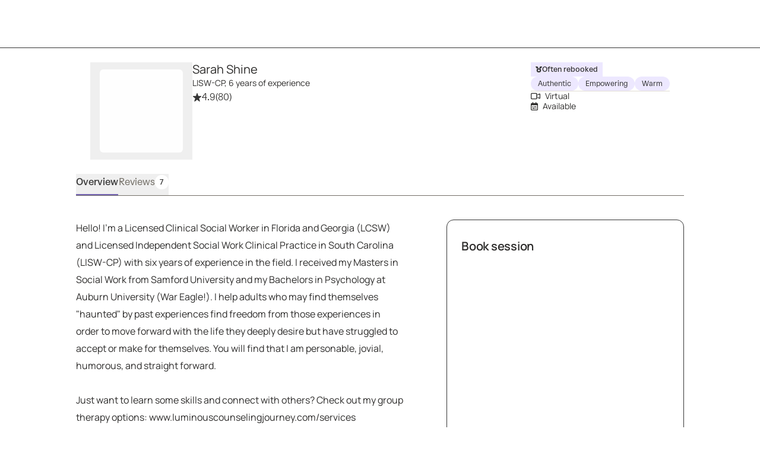

--- FILE ---
content_type: text/javascript
request_url: https://growtherapy.com/_next/static/chunks/7647-83d18edf6443707d.js
body_size: 15031
content:
!function(){try{var e="undefined"!=typeof window?window:"undefined"!=typeof global?global:"undefined"!=typeof self?self:{},n=Error().stack;n&&(e._sentryDebugIds=e._sentryDebugIds||{},e._sentryDebugIds[n]="a425598e-61eb-44d4-8822-2155c4a82485",e._sentryDebugIdIdentifier="sentry-dbid-a425598e-61eb-44d4-8822-2155c4a82485")}catch(e){}}(),function(){try{var e="undefined"!=typeof window?window:"undefined"!=typeof global?global:"undefined"!=typeof self?self:{},n=Error().stack;n&&(e._sentryDebugIds=e._sentryDebugIds||{},e._sentryDebugIds[n]="a425598e-61eb-44d4-8822-2155c4a82485",e._sentryDebugIdIdentifier="sentry-dbid-a425598e-61eb-44d4-8822-2155c4a82485")}catch(e){}}();var _sentryModuleMetadataGlobal="undefined"!=typeof window?window:"undefined"!=typeof global?global:"undefined"!=typeof self?self:{};"use strict";_sentryModuleMetadataGlobal._sentryModuleMetadata=_sentryModuleMetadataGlobal._sentryModuleMetadata||{},_sentryModuleMetadataGlobal._sentryModuleMetadata[Error().stack]=Object.assign({},_sentryModuleMetadataGlobal._sentryModuleMetadata[Error().stack],{"_sentryBundlerPluginAppKey:grow-therapy-ssr":!0}),(self.webpackChunk_N_E=self.webpackChunk_N_E||[]).push([[7647],{36835:function(e,n,t){t.d(n,{T:function(){return s}});var l=t(52322),r=t(12524),i=t.n(r),o=t(2784),a=t(8852);let u=(e,n)=>{switch(e){case"sm":return n?"sm:fixed":"sm:static sm:w-full";case"md":return n?"md:fixed":"md:static";case"lg":return n?"lg:fixed":"lg:static";case"xl":return n?"xl:fixed":"xl:static";default:return""}};function s(e){let{breakpoint:n,className:t,children:r,position:s,isLoading:d=!1,shouldAnimate:c=!1,isFixedAboveBreakpoint:v=!1}=e,[f,p]=(0,o.useState)(0),{ref:m}=(0,a.y)({onResize:e=>{f!==e.height&&p(e.height)}});return(0,l.jsx)("div",{style:{height:f},children:(0,l.jsx)("div",{className:i()(v?"static":"fixed","left-0 w-screen","top"===s?"top-0":"bottom-0",t,u(n,v),{"transition-transform duration-300 ease-in-out":c,"translate-y-full":c&&d}),ref:m,children:r})})}},8887:function(e,n,t){t.d(n,{B:function(){return l.B}});var l=t(45170)},71342:function(e,n,t){t.d(n,{mv:function(){return l.m},lZ:function(){return r.l},R7:function(){return u}}),t(29999);var l=t(24255);t(35078),t(32025);var r=t(35748);t(81125);var i=t(2784),o=t(44633),a=t(3951);let u=()=>{(0,i.useEffect)(()=>{let e=window.location.href,n=new URL(e),t=!1;for(let e of o.Y){let l=n.searchParams.getAll(e);if(l.length>1){let r=(0,a.Do)(l);n.searchParams.delete(e),n.searchParams.set(e,r),t=!0}}t&&window.history.replaceState(null,"",n.toString())},[])}},35078:function(e,n,t){t.d(n,{f:function(){return i}});var l=t(2784),r=t(3846);function i(e){let{config:n={},order:t}=e;return(0,l.useMemo)(()=>t.reduce((e,t)=>{var l,i;let o=r.hv[t],a=null!==(l=n[t])&&void 0!==l?l:{};if(o){let n=JSON.parse(JSON.stringify({...o,...a.config}));n.component=o.component,(null===(i=a.config)||void 0===i?void 0:i.label)&&n.dependentField&&(n.dependentField.label=void 0,n.dependentField.compactLabel=void 0),e.push(n)}return e},[]),[n,t])}},5509:function(e,n,t){t.d(n,{O:function(){return l},U:function(){return r}});let l="interested_in_scp",r=["Aetna","Optum","All Savers","AvMed","Bind","Oscar","Golden Rule","OptumHealth Complex Medical Conditions","United Medical Resources","UnitedHealthcare Life Insurance","UnitedHealthcare Shared Services","UnitedHealthcare StudentResources","UnitedHealthcare/Optum"]},74603:function(e,n,t){function l(e){var n,t;let{payor:l,stateCode:r,providerPayors:i}=e;if(!l)return{isInPersonBlocked:!1};let o=function(e,n,t){var l;let r=null==t?void 0:t.find(e=>e.state===n);return r&&(null===(l=r.credentialedPayors)||void 0===l?void 0:l.find(n=>n.payorId===e))||null}(l.id,r,i);return(null==o?void 0:null===(t=o.appointmentSettingsConfig)||void 0===t?void 0:null===(n=t.blockInPersonAppointmentsForStates)||void 0===n?void 0:n.includes(r))?{isInPersonBlocked:!0}:{isInPersonBlocked:!1}}t.d(n,{e:function(){return l}})},95609:function(e,n,t){t.d(n,{P:function(){return l}});let l={bind:"surest-formerly-bind"}},85111:function(e,n,t){t.d(n,{h:function(){return o}});var l=t(41271),r=t(17273),i=t(63950);let o=e=>{let{page:n,query:t,bookingPortal:o,provider:a,statesAndPayorsData:u,isSeoSrpRoute:s=!1}=e;if("provider"===n&&!a)return null;let d=(0,l.i)({bookingPortal:o});switch(n){case"book-appointment":return(0,r.$)({page:"book-appointment",params:{},query:t,prefix:d});case"filters":return(0,r.$)({page:"filters",params:{},query:t,prefix:d});case"provider":return(0,r.$)({page:"provider",params:{providerShortId:null==a?void 0:a.shortId,providerName:null==a?void 0:a.name},query:t,prefix:d});case"therapists":return(0,i.c)({urlQuery:t,statesAndPayorsData:u,isSeoSrpRoute:s,page:"therapists",prefix:d});case"find":return(0,i.c)({urlQuery:t,statesAndPayorsData:u,isSeoSrpRoute:s,page:"find",prefix:d});case"booking-confirmation":return(0,r.$)({page:"booking-confirmation",params:{},query:t,prefix:d});default:return null}}},63950:function(e,n,t){t.d(n,{c:function(){return d}});var l=t(13888),r=t.n(l),i=t(95609),o=t(17273),a=t(441),u=t(79345),s=t(72994);function d(e){let{urlQuery:n,statesAndPayorsData:t,isSeoSrpRoute:l=!1,bookingPortal:d,page:c="therapists",city:v,prefix:f}=e,p=function(e){let n=[...e],t=e.indexOf("insurance");for(let[l,r]of Object.entries(i.P)){let i=e.indexOf(l);i-t==1&&(n[i]=r)}return n}((0,s.zx)(n));n.params=p;let m=r()((0,u.t)({urlQuery:n,statesAndPayorsData:t,isSeoSrpRoute:l}),Object.keys(n)),h=r()((0,a.R)({urlQuery:n,statesAndPayorsData:t,isSeoSrpRoute:l}),[...Object.keys(m),"insurance","specialty","age","gender","identity","state"]);return(0,o.$)({page:c,query:m,params:{searchFilters:h,city:v},bookingPortal:d,prefix:f})}},441:function(e,n,t){t.d(n,{R:function(){return i}});var l=t(23352),r=t(79345);function i(e){let{urlQuery:n,statesAndPayorsData:t,isSeoSrpRoute:i=!1,overrideState:o,overrideCity:a}=e,u=(0,r.t)({urlQuery:n,statesAndPayorsData:t,isSeoSrpRoute:i,overrideState:o,overrideCity:a});return(0,l.n)({queryArgs:u})}},70299:function(e,n,t){t.d(n,{J:function(){return p},i:function(){return r}});var l,r,i=t(52322),o=t(12524),a=t.n(o),u=t(85697),s=t(38175),d=t(66208),c=t(30255),v=t(92597);let f=e=>{var n;let t={local:"growtherapystaging.com",development:"growtherapystaging.com",staging:"growtherapystaging.com",production:"growtherapy.com",uat:"growtherapystaging.com"},l=null!==(n=t[(0,v.um)({hostname:e,defaultEnvironment:"staging"})])&&void 0!==n?n:t.staging;return"https://communications-assets.".concat(l,"/booking_portal_assets")};function p(e){let{bookingPortal:n,bannerType:t}=e,l=(0,s.q)(u.Z4),r=(0,d.C)(),{portalConfig:{displayName:o="",banner:c=null,logo:v=null}}=n;return(null==c?void 0:c.bannerEnabled)?(0,i.jsxs)("div",{className:a()("flex min-h-14 w-full flex-row items-center justify-center gap-4 bg-lilac-100 px-6 py-4 rebrand:bg-surface-emphasis sm:py-2",{"sticky top-0 z-20 transition-transform":"Sticky"===t,"rebrand:-translate-y-20 sm:-translate-y-20":"Header"===t&&"down"===r}),children:[c.includeImage&&(null==v?void 0:v.primary)&&(0,i.jsx)(m,{logo:v.primary,partnerName:o}),(0,i.jsx)("div",{className:"text-left text-xs sm:text-base",children:l(["partnerPortal.partnershipBannerMessage.".concat(c.bannerMessageKey),"partnerPortal.partnerNameHasTeamedUpWithGrow"],{partnerName:o})})]}):null}function m(e){let{logo:n,partnerName:t}=e,l=(0,s.q)(u.Z4),r=(0,c.b9)(),o="".concat(f(r),"/").concat(n.path);return(0,i.jsx)("img",{role:"presentation",className:"h-12 w-auto shrink-0 sm:h-10",src:o,alt:l("partnerPortal.partnerNameLogo",{partnerName:t}),height:n.height,width:n.width})}(l=r||(r={})).Sticky="Sticky",l.Header="Header",l.Static="Static"},79124:function(e,n,t){t.d(n,{V:function(){return p}});var l=t(45719),r=t(53012),i=t.n(r),o=t(5632),a=t(19126),u=t.n(a),s=t(2784),d=t(17601),c=t(28711),v=t(64163),f=t(85111);let p=e=>{let{...n}=e,t=(0,o.useRouter)();(0,s.useEffect)(()=>{(async()=>{let e=u().parse(window.location.search,{ignoreQueryPrefix:!0}),r=h(e),i=y(e);if(!(r||i)||m(t.pathname))return;let o=await g(i?l.M6W.DirectBooking:l.M6W.SelfServe);if(!(null==o?void 0:o.launched))return;let a=(0,f.h)({...n,bookingPortal:o,query:e});a?(c.k.warn("[usePartnershipRedirect] redirecting to partnership route",{portalCode:o.portalCode,portalType:o.portalType,destinationRoute:a.split("?")[0],originalRoute:t.pathname,utmCampaign:e.utm_campaign,utmSource:e.utm_source}),t.push(a)):c.k.warn("[usePartnershipRedirect] could not redirect to partnership route",{portalCode:o.portalCode,portalType:o.portalType,originalRoute:t.pathname,utmCampaign:e.utm_campaign,utmSource:e.utm_source})})()},[])},m=e=>e.startsWith("/members")||e.startsWith("/direct"),h=e=>"kaiser"===e.utm_source,y=e=>"34-kaiser-db"===e.utm_campaign,g=async e=>{let n=(0,v.t)({userAgent:window.navigator.userAgent}),{data:t,error:l}=await n.query({query:d.w,variables:{portalCode:"kaisernorcal",portalType:e}});if(l)return c.k.error("[PAR REDIRECT]: Error fetching booking portal.",{error:l}),null;if(!t.partnerPortal)return c.k.error("[PAR REDIRECT]: No booking portal found."),null;let{launched:r,portalCode:o,portalType:a,portalConfigJson:u}=t.partnerPortal;return{launched:r,portalCode:o,portalType:a,portalConfig:i()(JSON.parse(u))}}},12113:function(e,n,t){t.d(n,{A:function(){return ee}});var l,r,i,o=t(52322),a=t(45719),u=t(752),s=t(36234),d=t(2784),c=t(76539),v=t(55388),f=t(75790),p=t(86643),m=t(75666),h=t(23306),y=t(60067);function g(e,n){return e&&Array.isArray(e)?e.filter(e=>"string"==typeof e&&n.has(e)):[]}function b(e,n,t){let l=(0,h.ID)(),r=new Set(n.map(e=>y.F6[e])),i=function(e){let n=new Set(e);return Object.keys(h.GC).filter(e=>n.has(e))}(t);for(let n of e){let e=n.start,t=e.weekday;if(0===r.size||r.has(t)){let t=s.ou.fromObject({hour:e.hour,minute:e.minute,second:e.second,millisecond:e.millisecond}).toUTC();if(0===i.length)return n.start;for(let e of i)if(l[e].contains(t))return n.start}}}var x=t(50009),S=t(35605),I=t(28870),w=t(90765),T=t(11260),k=t(74603),P=t(26487),C=t(46239),j=t(71719),_=t(12524),N=t.n(_),M=t(28711),D=t(80977),O=["title","titleId"];function E(){return(E=Object.assign?Object.assign.bind():function(e){for(var n=1;n<arguments.length;n++){var t=arguments[n];for(var l in t)({}).hasOwnProperty.call(t,l)&&(e[l]=t[l])}return e}).apply(null,arguments)}var A=(0,d.forwardRef)(function(e,n){var t=e.title,l=e.titleId,i=function(e,n){if(null==e)return{};var t,l,r=function(e,n){if(null==e)return{};var t={};for(var l in e)if(({}).hasOwnProperty.call(e,l)){if(n.includes(l))continue;t[l]=e[l]}return t}(e,n);if(Object.getOwnPropertySymbols){var i=Object.getOwnPropertySymbols(e);for(l=0;l<i.length;l++)t=i[l],n.includes(t)||({}).propertyIsEnumerable.call(e,t)&&(r[t]=e[t])}return r}(e,O);return d.createElement("svg",E({xmlns:"http://www.w3.org/2000/svg",width:88,height:116,fill:"none",ref:n,"aria-labelledby":l},i),t?d.createElement("title",{id:l},t):null,r||(r=d.createElement("path",{fill:"#C0B0FF",d:"M76.86 113.708c-.248 0-.496-.003-.745 0a26.819 26.819 0 0 1-4.51-.318c-.188-.03-.385-.013-.577-.013-1.104 0-2.206-.01-3.31.001-.99.012-1.962-.142-2.936-.291-.162-.025-.33-.032-.493-.025-1.625.068-3.248-.027-4.854-.224-.856-.106-1.72-.326-2.497-.762-.276-.154-.453-.27-.357-.694.074-.327-.17-.721-.257-1.089-.08-.344-.167-.689-.21-1.039a12.02 12.02 0 0 1-.094-1.4c-.002-.382.08-.764.084-1.146.012-1.215.052-2.433-.011-3.644-.043-.842-.235-1.675-.363-2.512-.077-.512-.154-1.025-.24-1.537-.248-1.457-.481-2.916-.76-4.366a29.971 29.971 0 0 0-.638-2.63c-.273-.943-.858-1.723-1.485-2.452-.427-.497-.937-.924-1.44-1.347-.149-.124-.404-.164-.61-.166-1.13-.015-2.262-.036-3.39.009-.426.016-.86.162-1.264.318a21.065 21.065 0 0 0-3.961 2.005c-.495.323-.877.821-1.306 1.246-1.457 1.446-2.521 3.164-3.438 4.987-.394.782-.832 1.54-1.234 2.32-.634 1.227-.99 2.558-1.36 3.877-.243.865-.377 1.761-.568 2.641-.306 1.413-.643 2.821-.913 4.243-.09.476-.031.984-.01 1.475.014.296.105.588.124.884.032.445.053.897-.415 1.17-.023.013-.048.038-.053.063-.207.994-1.054.892-1.742.965-.758.081-1.539-.068-2.275.255-.14.061-.328.018-.493.018-1.979-.018-3.944.321-5.927.194-.86.253-1.765.058-2.619.212-1.538.277-3.075.104-4.61.171-.166.006-.343-.025-.494.024-1.212.393-2.46.176-3.69.236-1.179.056-2.357.155-3.537.18-1.704.037-3.19-.606-4.538-1.602a.902.902 0 0 1-.294-.386 36.733 36.733 0 0 1-.665-1.944c-.095-.308-.115-.639-.176-.959-.32-1.665-.05-3.357-.213-5.022-.114-1.158-.055-2.316-.176-3.461-.109-1.046-.107-2.09-.187-3.13-.05-.65-.203-1.29-.236-1.955-.156-3.173.073-6.344.026-9.517-.015-1.016.154-2.034.162-3.05.04-4.387.035-8.772.091-13.157.01-.729.232-1.458.374-2.183.025-.125.15-.227.209-.35.102-.214.223-.43.276-.656.169-.716.232-.775 1-.78.302-.002.607.008.91 0 2.475-.053 4.948-.131 7.423-.16 2.454-.028 4.907-.008 7.361-.004 1.155.001 2.306.023 3.461.134 1.021.097.89.222 1.31-.816.297-.73.57-1.474.818-2.223.182-.55.344-1.092.814-1.49.134-.112.18-.331.26-.505.928-2.015 1.86-4.028 2.78-6.046.42-.921.787-1.864 1.225-2.775.7-1.453 1.422-2.897 2.164-4.326.58-1.119 1.2-2.216 1.81-3.318.968-1.748 1.943-3.49 2.917-5.235 1-1.791 2.004-3.58 3.003-5.372.152-.275.091-.376-.253-.401a9.833 9.833 0 0 0-.91-.017c-1.597.037-3.165-.187-4.722-.5-.318-.063-.657-.142-.922-.315-.494-.321-1.019-.341-1.575-.354-1.647-.037-3.299-.06-4.943-.178-1.165-.083-2.317-.362-3.481-.452-1.099-.084-2.136-.396-3.195-.64-.58-.134-1.19-.145-1.785-.217-.432-.05-.864-.122-1.297-.162-.709-.066-1.422-.094-2.126-.177-.55-.065-1.001-.32-1.102-.922-.05-.293-.177-.445-.407-.639-.29-.247-.503-.645-.626-1.017-.392-1.198-.686-2.43-.633-3.699.034-.813.195-1.622.294-2.432.066-.543.11-1.088.19-1.629.172-1.158.364-2.313.541-3.47.1-.645.174-1.297.285-1.94a7.51 7.51 0 0 1 .281-1.108c.275-.813.445-1.635.382-2.502-.106-1.448.31-2.815.699-4.182.268-.943.577-1.872.823-2.82.26-.992.785-1.856 1.232-2.759.109-.222.306-.424.34-.654.078-.517.435-.681.85-.749.593-.098 1.199-.108 1.79-.212 1.144-.205 2.314-.032 3.445-.187C24.09.7 25.714.913 27.325.775c2.528-.215 5.063-.042 7.584-.19 1.236-.071 2.477-.194 3.7-.1 1.236.097 2.473.05 3.701.16 1.305.116 2.608.262 3.92.321.896.042 1.785.214 2.68.302.815.08 1.638.112 2.453.185.978.088 1.954.2 2.93.299.083.008.164.023.247.026 1.315.056 2.646.008 3.941.197 1.363.199 2.742-.02 4.095.277.395.086.824.013 1.237.028.601.02 1.21-.086 1.797.146.12.048.283.045.409.007.974-.284 1.97-.116 2.955-.153 1.783-.065 3.567-.106 5.349-.176.518-.02 1.05-.213 1.543-.134.987.161 2.026.078 2.946.603.228.131.53.196.795.184 1.16-.051 1.564.77 1.943 1.629.099.224.149.47.251.694.34.74.544 1.488.301 2.305-.033.114.03.26.057.39.27 1.32.393 2.647.377 4-.033 2.678.011 5.358-.017 8.035-.025 2.452-.034 4.91-.19 7.357-.071 1.126-.096 2.251-.14 3.376-.026.63-.11 1.256-.16 1.886-.04.533-.352.885-.818 1.032-1.3.411-2.616.738-3.981.908-1.458.182-2.902.504-4.335.839a18.542 18.542 0 0 1-3.316.457c-.385.02-.772-.008-1.158.005-1.237.045-2.473.127-3.712.146-1.9.028-3.8.038-5.697.011a270.56 270.56 0 0 1-6.765-.17c-.955-.037-1.906-.186-2.86-.275-.064-.007-.135.05-.204.078.023.05.031.114.07.145.486.4.651 1.004.974 1.508.528.828 1.117 1.619 1.634 2.454 1.34 2.155 2.682 4.313 3.968 6.5.384.653.622 1.398.867 2.122.78 2.312 1.77 4.524 2.912 6.683 1.163 2.2 2.215 4.46 3.31 6.695.167.341.282.723.745.769.922.961 1.954 1.85 2.14 3.289.007.055.004.11.017.164.194.77.196.794.968.772 1.703-.048 3.407-.081 5.104-.197 1.197-.083 2.381-.313 3.576-.443.844-.09 1.692-.122 2.54-.183.762-.055 1.54-.042 2.284-.186.83-.16 1.506.15 2.145.542.598.368 1.134.845 1.672 1.306.376.32.774.652 1.046 1.057.888 1.328 1.45 2.745 1.027 4.402-.173.684-.241 1.397-.346 2.098-.059.404-.148.815-.128 1.217.03.651.14 1.3.216 1.949.025.217.105.444.066.65-.2 1.093.154 2.105.396 3.14.253 1.086.652 2.148.6 3.287-.023.516-.18 1.037-.142 1.545.07.932.088 1.853-.01 2.78-.04.383-.028.774-.001 1.159.046.696-.128 1.357-.25 2.03-.098.53-.187 1.057-.118 1.62.073.588.06 1.19-.08 1.8-.181.78-.049 1.583.186 2.356.281.922.344 1.877.424 2.829.008.11-.023.234.016.33.341.834.01 1.616-.167 2.408-.34 1.529-.622 3.063-.508 4.641.055.765.114 1.529.195 2.291.053.491-.094.848-.529 1.1-.285.166-.54.383-.822.55-.234.14-.48.299-.738.35-1.043.204-2.087.436-3.14.535-1.476.138-2.962.164-4.443.239a.597.597 0 0 0-.003-.055h.005Zm-54.857-3.91.007.108c1.423-.092 2.844-.191 4.267-.272 1.289-.075 2.578-.121 3.866-.199.212-.013.416-.129.627-.182.292-.073.384-.262.393-.547.038-1.344.01-2.679.208-4.028.179-1.211.258-2.447.394-3.673a15.74 15.74 0 0 1 .837-3.664c1.08-2.984 2.282-5.91 4.307-8.4a21.306 21.306 0 0 1 2.4-2.504c1.05-.926 2.237-1.678 3.49-2.314 1.709-.869 3.403-1.777 5.393-1.815.196-.003.394-.162.578-.273.278-.167.53-.476.817-.509.594-.071 1.228-.096 1.805.037.746.17 1.478.36 2.25.389.682.026 1.369.083 2.04.204.993.179 1.98.406 2.959.648 1.781.44 3.363 1.28 4.781 2.444.57.468 1.148.932 1.746 1.368.608.444 1.121.966 1.507 1.616.476.8.928 1.618 1.456 2.384.943 1.367 1.37 2.923 1.653 4.513.22 1.238.268 2.505.393 3.76.009.083-.011.18.027.245.327.563.208 1.18.217 1.78.013.937.016 1.877-.004 2.815-.006.353-.106.704-.129 1.058-.046.686-.117 1.376-.086 2.06.027.585.406.923 1.018.982 1.2.118 2.405.203 3.608.299.138.011.276.003.414-.005.767-.042 1.533-.103 2.301-.126.826-.025 1.655-.005 2.48-.027.801-.02.958-.189.96-.986.003-1.655 0-3.312.003-4.967 0-.247 0-.502.058-.737.356-1.414.64-2.835.58-4.305-.012-.275.027-.553.008-.827-.037-.517-.123-1.032-.145-1.55a16.41 16.41 0 0 1 .022-1.482c.017-.326.11-.653.1-.976-.01-.38-.1-.755-.153-1.135-.132-.97-.197-1.95-.46-2.906-.149-.547-.139-1.136-.207-1.705-.026-.215-.021-.452-.112-.641-.541-1.117-.728-2.341-1.107-3.508-.117-.36-.258-.742-.253-1.11.025-1.594.1-3.188.164-4.782.005-.132.094-.26.11-.392.067-.54.16-1.082.158-1.624 0-.265-.052-.515-.004-.799a3.04 3.04 0 0 0-.06-1.214c-.122-.472-.347-.92-.55-1.365-.056-.125-.197-.3-.301-.302-1.129-.012-2.26-.027-3.387.028-1.064.051-2.123.184-3.185.28a.645.645 0 0 1-.246-.011c-.699-.237-1.418-.143-2.132-.148-1.406-.012-2.81-.003-4.217-.005-.22 0-.442 0-.66-.022-1.06-.099-2.12-.283-3.18-.294-3.776-.038-7.553 0-11.328-.03a34.71 34.71 0 0 0-4.027.204c-1.418.154-2.834.331-4.262.301-.713-.015-1.423-.137-2.136-.15-3.663-.069-7.328-.118-10.991-.175-.275-.005-.553.002-.826-.02-1.256-.099-2.51-.22-3.767-.306-1.095-.076-2.19-.118-3.287-.177-.082-.005-.163-.03-.244-.038-.408-.042-.815-.108-1.224-.113-.544-.007-.558.015-.564.555-.032 2.34.06 4.679-.146 7.019-.086.985 0 1.986-.03 2.979-.036 1.184-.112 2.367-.173 3.55-.05.928.034 1.846-.2 2.784-.23.916-.18 1.905-.234 2.865-.025.44-.016.883-.013 1.324.008.966-.026 1.935.048 2.896.074.953.338 1.892.379 2.845.068 1.564.306 3.116.223 4.69-.056 1.074-.013 2.153-.008 3.23 0 .247-.007.5.041.742.2 1.011.229 2.015-.018 3.024a9.84 9.84 0 0 0-.195 1.047c-.023.184-.032.396.276.383.961-.043 1.924-.073 2.887-.108l-.005-.008Zm55.625-99.452h.02c0-.746-.002-1.491 0-2.237 0-.308-.06-.427-.434-.333-.745.186-1.507.3-2.283.202-.84-.106-1.676-.215-2.515-.311-.624-.072-1.25-.116-1.875-.19-.756-.092-1.507-.221-2.265-.302-.733-.08-1.48-.067-2.203-.194-.828-.146-1.676-.242-2.437-.665a2.296 2.296 0 0 0-.767-.28c-1.298-.19-2.6-.36-3.902-.522-.626-.078-1.255-.126-1.882-.189-1.007-.102-2.015-.217-3.024-.304-.874-.078-1.752-.121-2.627-.19-.601-.046-1.202-.109-1.802-.167-1.064-.102-2.126-.217-3.19-.306-.902-.076-1.807-.118-2.71-.186-.6-.046-1.201-.11-1.8-.17-1.01-.101-2.015-.23-3.026-.302-.826-.058-.934.027-1.15.824-.325 1.192-.584 2.397-.561 3.65.021 1.133-.17 2.233-.634 3.28-.087.2-.15.416-.183.63-.174 1.135-.335 2.27-.498 3.407-.058.406-.096.815-.17 1.217-.155.834-.218 1.704-.517 2.482a7.17 7.17 0 0 0-.475 3.054c.025.44-.013.885.008 1.326.042.836-.07 1.633-.423 2.407-.225.492-.366 1.026-.528 1.546-.117.374.023.575.429.6.411.025.828-.009 1.239.034.786.083 1.568.27 2.354.29 2.834.073 5.675-.1 8.506.176.79.078 1.583.113 2.374.186.49.044.978.12 1.466.187.703.096 1.405.217 2.11.287.847.082 1.697.115 2.546.178.711.054 1.421.121 2.13.18 1.288.104 2.573.238 3.862.3 1.046.049 2.095.008 3.142.01.22 0 .442 0 .66.023 1.064.099 2.126.263 3.194.293 1.18.033 2.347.146 3.514.328.62.098 1.25.147 1.878.174.686.03 1.374.008 2.063.008.524 0 1.047.012 1.572-.003.483-.014.496-.025.504-.535.022-1.321.018-2.64.13-3.962.08-.978-.123-1.975-.115-2.964.013-1.596.012-3.186.118-4.785.178-2.72.132-5.453.18-8.18l-.003-.002ZM45.686 38.462c-.133.775-.247 1.556-.4 2.328-.365 1.819-.795 3.625-1.114 5.45a32.253 32.253 0 0 1-2.07 6.966 18.803 18.803 0 0 0-1.09 3.511c-.47 2.297-.98 4.585-1.43 6.886-.129.663-.382 1.344-.182 2.029.118.399.146.712-.124 1.075-.223.301-.078.509.324.52.58.018 1.159-.011 1.738.005a25.564 25.564 0 0 0 5.638-.474c.746-.146 1.526-.132 2.288-.192.358-.028.714-.06 1.07-.09.274-.021.549-.066.822-.057 1.43.041 2.86.119 4.291.137.63.008 1.258-.106 1.886-.149.323-.023.555-.056.358-.482a.767.767 0 0 1-.017-.562c.291-.661.038-1.238-.225-1.816-.724-1.595-1.469-3.181-2.184-4.78a175.007 175.007 0 0 1-1.682-3.919c-.222-.53-.397-1.078-.596-1.618-.273-.743-.567-1.478-.816-2.229-.266-.805-.544-1.599-1.022-2.311-.41-.615-.827-1.228-1.191-1.87-.879-1.548-1.703-3.127-2.596-4.667-.674-1.161-1.312-2.328-1.678-3.693l.002.002Z"})))});t.p,(l=i||(i={})).BLOCKS="blocks",l.MAZE="maze";let R={text:"Return Home",href:"/"},B={text:"Contact support",href:"https://growtherapy.com/contact-us/"},U={blocks:(0,o.jsx)(A,{}),maze:(0,o.jsx)(D.r,{})};function V(e){let{primaryCTALinkButtonProps:n=R,secondaryCTALinkButtonProps:t=B,pageGraphic:l="blocks",className:r}=e,i=(0,v.useRebrand)();(0,d.useEffect)(()=>{M.k.warn("Rendering FileNotFound component")},[]);let{text:a,...u}=n,{text:s,...c}=t;return(0,o.jsxs)("div",{className:N()("flex h-full w-full flex-col items-center justify-center gap-6 bg-neutral-300",r),children:[!i&&U[l],(0,o.jsx)(v.Text,{variant:"3xl",children:"Page not found"}),(0,o.jsx)(v.Text,{className:"text-neutral-700",children:"Sorry, something went wrong on our end."}),(0,o.jsxs)("div",{className:"mt-6 flex gap-3",children:[(0,o.jsx)(v.Link,{buttonUse:"primary",...u,children:a}),(0,o.jsx)(v.Link,{buttonUse:"secondary",...c,children:s})]})]})}function H(e){let{appointmentModes:n,selectedAppointmentMode:t,onChange:l}=e;return(0,o.jsx)(v.RadioGroup,{value:t,name:"appointmentMode",layout:"grid",onChange:l,multipleGridColumns:!1,className:N()("native-app:grid-cols-1",{"grid-cols-2 sm:grid-cols-2":2===n.length,"grid-cols-1 sm:grid-cols-3":3===n.length}),children:n.map(e=>{let{mode:n,disabled:t,disabledMessage:l}=e;return t&&l?(0,o.jsx)(v.Tooltip,{text:(0,o.jsx)("div",{className:"pb-1",children:l}),className:"break-normal",childIsInteractive:!1,children:(0,o.jsx)("div",{children:(0,o.jsx)(v.RadioButton,{label:n,value:n,disabled:!0,className:"flex flex-row rounded"},n)})},n):(0,o.jsx)(v.RadioButton,{label:n,value:n,disabled:t,className:"flex flex-row rounded"},n)})})}let L=s.ou.now();function F(e){var n,t,l,r,i,a;let{initialAppointmentStart:u,initialAppointmentMode:s,appointmentModes:c,availabilityByAppointmentMode:f,pickerInfo:p,showNoSelectionError:m,getFirstMatchAvailabilityDate:h,updateAppointmentStart:y,updateAppointmentMode:g,showsPlainTextForSingleAppointmentMode:b=!1,gridLayout:x=!1}=e,[S,I]=(0,d.useState)(u),[w,T]=(0,d.useState)(s),k=f[w],P=k?k.reduce(function(e,n){let t=n.start.toISODate();return e[t]?e[t]=[...e[t],n]:e[t]=[n],e},{}):{},C=null==h?void 0:h(k),[j,_]=(0,d.useState)(C||S||(null===(n=k[0])||void 0===n?void 0:n.start)),N=e=>{var n;let t=f[e];_((null==h?void 0:h(t))||(null===(n=t[0])||void 0===n?void 0:n.start)||L),T(e),null==g||g(e)},M=c.filter(e=>{var n;return(null===(n=f[e.mode])||void 0===n?void 0:n.length)>0?e:null});if((0,d.useEffect)(()=>{c.some(e=>e.mode===w)||(I(null),y(null))},[w,c,y]),(0,d.useEffect)(()=>{1===c.length&&b&&N(c[0].mode)},[c]),(0,d.useEffect)(()=>{(null==u?void 0:u.isValid)&&u.toMillis()!==(null==S?void 0:S.toMillis())&&(I(u),_(u))},[u]),!c)return(0,o.jsx)(V,{});let D=(null==M?void 0:M.length)===1&&b;return(0,o.jsxs)("div",{children:[(0,o.jsx)("div",{className:"my-8 px-1 native-app:px-0",children:!D&&(0,o.jsx)(H,{appointmentModes:M,selectedAppointmentMode:w,onChange:e=>{N(e.target.value)}})}),0===k.length&&(0,o.jsx)(v.Alert,{className:"my-8",use:"warning",heading:"There are no available dates under this visit type.",children:"Please select a different visit type to view available dates and times."}),p&&(0,o.jsx)(v.Alert,{className:"my-8",use:"info",heading:p.title,children:p.description}),(0,o.jsxs)("div",{className:"flex flex-col content-center gap-x-6 rebrand:flex-row rebrand:flex-wrap rebrand:justify-center rebrand:gap-x-550 sm:flex-row",children:[(0,o.jsx)(v.InputControl,{label:"Select a day",showNecessityIndicator:!0,required:!0,labelClassName:"mb-2",layoutClassName:"rebrand:content-start rebrand:max-h-component-1600",children:(0,o.jsx)(v.CalendarPicker,{availableDates:Object.keys(P),selectedDate:null!=j?j:L,changeDate:e=>{(null==e?void 0:e.toISODate())!==(null==S?void 0:S.toISODate())&&(_(e),I(null),y(null))},minDate:null!==(r=null===(t=k[0])||void 0===t?void 0:t.start)&&void 0!==r?r:L,maxDate:null!==(i=null===(l=k[k.length-1])||void 0===l?void 0:l.start)&&void 0!==i?i:L})}),(0,o.jsx)(v.InputControl,{className:"rebrand:grow",layoutClassName:"rebrand:content-start rebrand:w-full",label:"Select a time",showNecessityIndicator:!0,required:!0,labelClassName:"mt-4 sm:mt-0 rebrand:mb-250",children:(0,o.jsx)(v.TimeSlotSelector,{showNoTimeSelectedError:m,selectedTimeSlot:S,availabilities:null!==(a=P[null==j?void 0:j.toISODate()])&&void 0!==a?a:[],selectedDate:j,selectTimeSlot:e=>{I(e),y(e)},gridLayout:x})})]})]})}var Z=t(85697),q=t(38175),G=t(43576),z=t(17046),$=t(33496);let Y=e=>{let{t:n,appointmentModes:t,physicalAddress:l,bookingSubjectType:r}=e;if(r===$.mD.Member){if(t.length>1)return n("scheduling.selectDayAndTimeForMember");if(t[0]===S._.Virtual)return n("scheduling.selectDayAndTimeForMemberVirtualSession");if(t[0]===S._.InPerson)return n("scheduling.selectDayAndTimeForMemberInPersonSession",{address:l})}else{if(t.length>1)return n("scheduling.selectDayAndTime");if(t[0]===S._.Virtual)return n("scheduling.selectDayAndTimeForVirtualSession");if(t[0]===S._.InPerson)return n("scheduling.selectDayAndTimeForInPersonSession",{address:l})}};function K(e){var n;let{elementId:t,provider:l,appointmentModes:r,showSectionNumber:i=!1}=e,a=(0,q.q)(Z.Z4),u=(0,G.m)(),s=(0,x.Qc)(),d=(0,z.u)(l.physicalAddress,l.physicalAddressPartTwo),c=(0,v.useRebrand)()?v.Subhead.Large:v.Heading;return(0,o.jsx)("div",{className:"mb-6 flex items-center py-1",children:(0,o.jsxs)("div",{className:"flex w-full flex-col justify-center sm:flex-row sm:justify-between rebrand:sm:items-center",children:[(0,o.jsxs)(c,{id:t,as:"h2",className:"flex items-center space-x-4 rebrand:mobile:typography-subhead-small",children:[i&&(0,o.jsx)("span",{className:"flex h-8 w-8 shrink-0 justify-center rounded-full bg-neutral-400",children:(0,o.jsx)("span",{className:"flex flex-col justify-center text-sm font-medium",children:"1"})}),(0,o.jsx)("span",{className:"text-xl rebrand:typography-display-small rebrand:mobile:typography-subhead-small",children:Y({t:a,appointmentModes:r,physicalAddress:d,bookingSubjectType:null==u?void 0:null===(n=u.portalConfig)||void 0===n?void 0:n.bookingSubjectType})})]}),s===S._.InPerson&&r.length>1&&(0,o.jsx)("div",{className:"px-4",children:(0,o.jsx)("span",{className:"font-medium text-neutral-700",children:d})})]})})}function Q(){let e=(0,x.Rs)(),n=(0,x.Qc)(),[t,l]=(0,d.useState)(void 0);return(0,d.useEffect)(()=>{l(null==e?void 0:e.toLocaleString(s.ou.DATETIME_MED))},[e]),(0,o.jsxs)("div",{className:"my-4",children:["You've selected ",(0,o.jsxs)("span",{className:"font-medium",children:[t," "]}),"for ",n===S._.InPerson?"an":"a"," ",(0,o.jsx)("span",{className:"font-medium",children:null==n?void 0:n.toLowerCase()})," session"]})}let W=new Set(Object.values(y.XY)),J=new Set(Object.values(y.Pp)),X=new Set(Object.keys(h.GC));function ee(e){let{provider:n,queryArgs:t,showNoTimeSelectedError:l,showSectionTitle:r=!0,gridLayout:i=!1}=e,{userInputted:h}=(0,m.Ke)(),_=(0,x.Qc)(),N=(0,x.Rs)(),M=(0,c.Z)(N),D=(0,I.CH)(),O=(0,T.lq)(),E=(0,x.Bg)(),A=(0,x.Dm)(),R=(0,d.useId)(),B=(0,u.Dv)(P.zO),U=(0,w.K)();(0,d.useEffect)(()=>{if(!E||!t)return;let e=null==t?void 0:t.startTime;if(e){let n=s.ou.fromISO(e);n.isValid&&E(n)}},[E,t]);let V=e=>{let n=g(null==t?void 0:t.availableDates,W),l=g(null==t?void 0:t.availableDates,J);return function(e,n,t,l){let{next72Hours:r,now:i=s.ou.now()}=l;if(r&&n.length>0){let n=b(e,[],t);if(n&&n.diff(i,"hour").hours<=y.Dh)return n}let o=b(e,n,t);if(!o||!r||0!==n.length||0!==t.length||!(o.diff(i,"hour").hours>y.Dh))return o}(e,n,g(null==t?void 0:t.availableTimes,X),{next72Hours:l.length>0})},H=e=>{var n;return null!==(n=null==e?void 0:e.map(e=>({start:s.ou.fromISO(e.start),end:s.ou.fromISO(e.end)})))&&void 0!==n?n:[]},L=(0,d.useMemo)(()=>{let e={[S._.InPerson]:H(n.inOfficeSlots),[S._.Virtual]:H(n.virtualSlots)};if(B.busyBlockTimeStart){var l;let r={start:B.busyBlockTimeStart,end:B.busyBlockTimeStart.plus({minutes:n.initialSessionLength})},i=(null==t?void 0:null===(l=t.setting)||void 0===l?void 0:l.toLowerCase())===a.BPk.Virtual.toLowerCase()?e[S._.Virtual]:e[S._.InPerson];i.push(r),i.sort((e,n)=>e.start.toMillis()-n.start.toMillis())}return e},[n.inOfficeSlots,n.virtualSlots,n.initialSessionLength,B.busyBlockTimeStart,null==t?void 0:t.setting]),Z=(0,d.useMemo)(()=>(0,C.v)({provider:n,selectedState:D,selectedPayor:O,hideInPersonForBCBSArizonaFullExp:U}),[U,O,n,D]);(0,d.useEffect)(()=>{if(U&&(null==n?void 0:n.providerPayors)&&n.providerPayors.length>0){let{isInPersonBlocked:e}=(0,k.e)({payor:O,stateCode:p.Yr[D],providerPayors:null==n?void 0:n.providerPayors});if(_===S._.InPerson&&(null==M?void 0:M.isValid)&&e){v.toast.error("".concat((null==O?void 0:O.name)||"Your insurance"," requires virtual appointments in ").concat(D,". Please select a virtual appointment time.")),A(S._.Virtual),E(null);return}}Z.includes(_)||(A((0,j.f)({query:t,appointmentModes:Z,provider:n})),E(null))},[Z]);let q=(0,d.useMemo)(()=>Z.map(e=>({mode:e})),[Z]);return Z?(0,o.jsxs)("section",{"aria-labelledby":R,children:[r&&(0,o.jsx)(K,{elementId:R,provider:n,appointmentModes:Z}),(0,o.jsx)(F,{initialAppointmentMode:_,initialAppointmentStart:N,appointmentModes:q,availabilityByAppointmentMode:L,showNoSelectionError:l,getFirstMatchAvailabilityDate:e=>(null==N?void 0:N.isValid)?N:V(e),updateAppointmentMode:A,updateAppointmentStart:e=>{E(e),e&&h(f.tR.CLIENT_APPOINTMENT_DATE_TIME,{appointmentDateTime:e.toISO()})},showsPlainTextForSingleAppointmentMode:!0,gridLayout:i}),(0,o.jsx)("div",{"aria-live":"polite","aria-atomic":"true",children:N&&(0,o.jsx)(Q,{})})]}):null}},26487:function(e,n,t){t.d(n,{yg:function(){return h},zO:function(){return m}});var l=t(40794),r=t(65058),i=t(752),o=t(36234),a=t(5632),u=t(55388),s=t(42656),d=t(61948),c=t(67862);function v(){let e=(0,c._)(["\n  query ParseInviteToken($values: ParseInviteTokenInput!) {\n    parseInviteToken(values: $values) {\n      busyBlockTimeStart\n    }\n  }\n"]);return v=function(){return e},e}let f=(0,t(89130).Ps)(v());var p=t(50009);let m=(0,r.cn)({useToken:!1,busyBlockTimeStart:void 0}),h=()=>{var e;let{hasFeature:n}=(0,d.ye)(s.R.ADD_EXISTING_CLIENTS_SSR),t=(0,a.useRouter)().query,r=(0,p.Bg)(),c=(0,p.Rs)(),v=t.providerInviteToken,h=t.prsid,g=(0,i.b9)(m),{data:b}=(0,l.a)(f,{skip:!n||!v||!h,onError:()=>{u.toast.error("This booking link has expired. Please select a new time")},onCompleted:e=>{var n;if(null===(n=e.parseInviteToken)||void 0===n?void 0:n.busyBlockTimeStart){let n=o.ou.fromISO("".concat(e.parseInviteToken.busyBlockTimeStart));if(!n.isValid){u.toast.error("This booking link has expired. Please select a new time");return}r(n)}},variables:{values:{prefillToken:v||"",providerShortId:h||""}}}),x=(null==b?void 0:null===(e=b.parseInviteToken)||void 0===e?void 0:e.busyBlockTimeStart)?o.ou.fromISO(b.parseInviteToken.busyBlockTimeStart):void 0,S=y(n,x,c);return g({useToken:S,busyBlockTimeStart:x}),{useToken:S,token:v}},y=(e,n,t)=>!!e&&!!n&&!!t&&t.equals(n)},17046:function(e,n,t){t.d(n,{u:function(){return r}});var l=t(39153);function r(e,n){let t=", USA";if(!e)return l.Z.IN_PERSON;let r=e;return e.endsWith(t)&&(r=e.replace(t,"")),n&&(r=r+", "+n),r}},46239:function(e,n,t){t.d(n,{v:function(){return u}});var l=t(45719),r=t(86643),i=t(35605),o=t(74603);let a={[l.v8H.Virtual]:[i._.Virtual],[l.v8H.InPerson]:[i._.InPerson],[l.v8H.Both]:[i._.Virtual,i._.InPerson]};function u(e){let{provider:n,selectedState:t,selectedPayor:u,hideInPersonForBCBSArizonaFullExp:s}=e;return t&&n.state!==t?n.availabilitySettingsByState===l.v8H.InPerson?[]:a[l.v8H.Virtual]:s&&u&&(0,o.e)({payor:u,stateCode:r.Yr[t],providerPayors:n.providerPayors}).isInPersonBlocked?a[n.availabilitySettingsByState].filter(e=>e!==i._.InPerson):a[n.availabilitySettingsByState]}},71719:function(e,n,t){t.d(n,{f:function(){return i}});var l=t(35605),r=t(39153);function i(e){var n,t;let{query:i,appointmentModes:o,provider:a}=e,u=(null==a?void 0:null===(n=a.virtualSlots)||void 0===n?void 0:n.length)>0,s=(null==a?void 0:null===(t=a.inOfficeSlots)||void 0===t?void 0:t.length)>0,d=i.setting;return u&&!s?l._.Virtual:s&&!u?l._.InPerson:(!d||d===r.Z.VIRTUAL||d===r.Z.BOTH)&&(null==o?void 0:o.find(e=>e===l._.Virtual))&&u?l._.Virtual:(!d||d===r.Z.IN_PERSON||d===r.Z.BOTH)&&(null==o?void 0:o.find(e=>e===l._.InPerson))&&s?l._.InPerson:void 0}},32072:function(e,n,t){t.d(n,{J:function(){return o}});var l=t(2784),r=t(98026),i=t(83720);function o(e){let{clientLead:n,provider:t,state:o,bookingPortal:a,includesCash:u=!1}=e;return{payorOptions:(0,l.useMemo)(()=>(0,i.H)({clientLead:n,providerPayors:null==t?void 0:t.providerPayors,state:o,bookingPortal:a,includesCash:u}),[a,n,u,t,o]),stateOptions:(0,l.useMemo)(()=>(0,r.z)({providerPrimaryState:null==t?void 0:t.state,stateCredentials:null==t?void 0:t.stateCredentials,virtualSlots:null==t?void 0:t.virtualSlots}),[t])}}},7021:function(e,n,t){t.d(n,{R:function(){return o}});var l=t(36234),r=t(46239),i=t(71719);function o(e){let{query:n,provider:t,selectedState:o,selectedPayor:a,hideInPersonForBCBSArizonaFullExp:u}=e;if(!t)return{startDateTime:null,appointmentMode:null};let s=n.selectedDateTime&&l.ou.fromISO(n.selectedDateTime)||null,d=(0,r.v)({provider:t,selectedState:o,selectedPayor:a,hideInPersonForBCBSArizonaFullExp:u});return{startDateTime:s,appointmentMode:(0,i.f)({query:n,appointmentModes:d,provider:t})}}},86355:function(e,n,t){t.d(n,{T:function(){return a}});var l=t(97433),r=t(36043),i=t(67521),o=t(46914);function a(e){var n,t,a,u,s,d,c,v,f,p,m,h,y,g,b,x,S,I,w,T,k,P,C,j,_,N,M,D,O,E,A,R,B,U,V,H,L,F,Z,q,G,z,$,Y,K,Q,W;let{queryArgs:J,provider:X,patientBookingAttemptData:ee,patientData:en,clientLead:et,shouldShowEvernorthConsents:el}=e,{state:er}=J,ei=null!==(u=null!==(a=null==J?void 0:J.insuranceType)&&void 0!==a?a:null==J?void 0:J.insurance)&&void 0!==u?u:"",eo=(0,o.k)(et,ei,ee)||(null==en?void 0:en.insuranceType)||"",ea="",eu="",es="",ed="",ec=null!==(c=null!==(d=null!==(s=null==et?void 0:et.state)&&void 0!==s?s:null==en?void 0:en.state)&&void 0!==d?d:null==ee?void 0:ee.state)&&void 0!==c?c:"",ev=!1;ec&&(ev=(0,i.G)(X.stateCredentials,X.providerPayors,ec,er,eo)),ev?(eu=null!==(m=null!==(p=null!==(f=null==et?void 0:et.city)&&void 0!==f?f:null==en?void 0:en.city)&&void 0!==p?p:null==ee?void 0:ee.city)&&void 0!==m?m:"",ea=null!==(g=null!==(y=null!==(h=null==et?void 0:et.address)&&void 0!==h?h:null==en?void 0:en.address)&&void 0!==y?y:null==ee?void 0:ee.address)&&void 0!==g?g:"",es=null!==(S=null!==(x=null!==(b=null==et?void 0:et.zipcode)&&void 0!==b?b:null==en?void 0:en.zipcode)&&void 0!==x?x:null==ee?void 0:ee.zipcode)&&void 0!==S?S:"",ed=null!==(I=null===(v=l.ix.find(e=>{let{value:n}=e;return n===ec}))||void 0===v?void 0:v.value)&&void 0!==I?I:""):(ed=null!==(T=null===(w=l.ix.find(e=>{let{label:n}=e;return n===er}))||void 0===w?void 0:w.value)&&void 0!==T?T:"")||(null==X?void 0:X.stateCredentials.length)!==1||(ed=null!==(P=null===(k=l.ix.find(e=>{let{value:n}=e;return n===X.stateCredentials[0].usState}))||void 0===k?void 0:k.value)&&void 0!==P?P:"");let ef=null!==(C=null==X?void 0:X.ages)&&void 0!==C?C:"",ep=null!==(j=null==X?void 0:null===(n=X.stateCredentials)||void 0===n?void 0:n.map(e=>null==e?void 0:e.usState))&&void 0!==j?j:null,em=null!==(M=null!==(N=null!==(_=null==et?void 0:et.firstName)&&void 0!==_?_:null==en?void 0:en.firstName)&&void 0!==N?N:null==ee?void 0:ee.firstName)&&void 0!==M?M:"",eh=null!==(E=null!==(O=null!==(D=null==et?void 0:et.lastName)&&void 0!==D?D:null==en?void 0:en.lastName)&&void 0!==O?O:null==ee?void 0:ee.lastName)&&void 0!==E?E:"",ey=null!==(R=null!==(A=null==en?void 0:en.preferredName)&&void 0!==A?A:null==ee?void 0:ee.preferredName)&&void 0!==R?R:void 0,eg=null!==(V=null!==(U=null!==(B=null==et?void 0:et.email)&&void 0!==B?B:null==en?void 0:en.email)&&void 0!==U?U:null==ee?void 0:ee.email)&&void 0!==V?V:"",eb=null!==(L=null!==(H=null==et?void 0:et.dob)&&void 0!==H?H:null==en?void 0:en.dob)&&void 0!==L?L:null==ee?void 0:ee.dob,ex=null!==(F=null==eb?void 0:eb.toLocaleString({day:"2-digit",month:"2-digit",year:"numeric"}))&&void 0!==F?F:"",eS=null!==(G=null!==(q=null!==(Z=null==et?void 0:et.gender)&&void 0!==Z?Z:null==en?void 0:en.gender)&&void 0!==q?q:null==ee?void 0:ee.gender)&&void 0!==G?G:"",eI=null!==(Y=null!==($=null!==(z=null==et?void 0:et.telephone)&&void 0!==z?z:null==en?void 0:en.telephone)&&void 0!==$?$:null==ee?void 0:ee.phone)&&void 0!==Y?Y:"";return{firstName:em,lastName:eh,chosenName:ey,emailAddress:eg,dateOfBirth:ex,gender:eS,phoneNumber:eI,preferredPronouns:null!==(Q=null!==(K=null==en?void 0:en.pronouns)&&void 0!==K?K:null==ee?void 0:ee.pronouns)&&void 0!==Q?Q:"",reasonForTherapy:(null==en?void 0:en.reasonForTherapy)||void 0,streetAddress:ea,additionalAddress:"",city:eu,state:ed,zipCode:es,providerAgeRange:ef,providerCredentialedStates:ep,clientUserShortId:null!==(W=null==en?void 0:null===(t=en.clientUser)||void 0===t?void 0:t.clientUserShortId)&&void 0!==W?W:"",use:r.y8.MARKETPLACE,residentialAddressPrefillable:ev,shouldShowEvernorthConsents:el}}},46914:function(e,n,t){t.d(n,{k:function(){return r}});var l=t(58781);function r(e,n,t){return(null==e?void 0:e.insuranceType)?e.insuranceType:n&&"string"==typeof n?n:(null==t?void 0:t.insurance)?t.insurance:n===l.$.name?n:""}},21905:function(e,n,t){t.d(n,{T:function(){return s},v:function(){return d}});var l=t(86643),r=t(14066),i=t(58781),o=t(60009),a=t(46914),u=t(83720);function s(e){var n,t,l,i,o,a,u,s,c,v,f,p,m,h,y,g,b,x,S;let{queryArgs:I,provider:w,patientBookingAttemptData:T,patientData:k,clientLead:P,shouldShowStripeAppleGooglePay:C,bookingPortal:j,shouldShowImpliedConsent:_,isOneClickBooking:N,isOctaveClearingHouseEnabled:M}=e,D=function(e,n,t){let l=e[n];return l&&"string"==typeof l?l:(null==t?void 0:t.insuranceId)?t.insuranceId:""}(I,"insuranceId",P)||(null==k?void 0:null===(t=k.clientUser)||void 0===t?void 0:null===(n=t.primaryInsuranceCoverage)||void 0===n?void 0:n.memberId)||"",O=d({queryArgs:I,provider:w,patientBookingAttemptData:T,patientData:k,clientLead:P,bookingPortal:j,isOneClickBooking:N}),E=null!==(y=null==k?void 0:null===(l=k.clientUser)||void 0===l?void 0:l.hasInvalidInsurance)&&void 0!==y&&y;N&&(null==k?void 0:null===(o=k.clientUser)||void 0===o?void 0:null===(i=o.primaryInsuranceCoverage)||void 0===i?void 0:i.insuranceDisplayName)&&(E=(null==k?void 0:null===(b=k.clientUser)||void 0===b?void 0:null===(g=b.primaryInsuranceCoverage)||void 0===g?void 0:g.insuranceDisplayName)!==(null==O?void 0:O.clientBookingName))&&(D="");let{eapAuthCode:A,eapRemainingVisits:R}=null!==(x=null==k?void 0:null===(a=k.clientUser)||void 0===a?void 0:a.primaryInsuranceCoverage)&&void 0!==x?x:{},B=null!==(S=null==w?void 0:w.designations)&&void 0!==S?S:null;return{payor:O,hasInvalidInsurance:E,memberId:D,memberIdRef:null==k?void 0:null===(s=k.clientUser)||void 0===s?void 0:null===(u=s.primaryInsuranceCoverage)||void 0===u?void 0:u.memberIdRef,use:r.D3.MARKETPLACE,isCCInfoEnabled:!j||(null==j?void 0:null===(c=j.portalConfig)||void 0===c?void 0:c.requiresPaymentInformation),shouldShowStripeAppleGooglePay:C,shouldShowImpliedConsent:_,creditCardLast4:null==k?void 0:null===(v=k.clientUser)||void 0===v?void 0:v.last4Cc,creditCardBrand:null==k?void 0:null===(f=k.clientUser)||void 0===f?void 0:f.brandCc,creditCardExpiryMonth:null==k?void 0:null===(p=k.clientUser)||void 0===p?void 0:p.expMonthCc,creditCardExpiryYear:null==k?void 0:null===(m=k.clientUser)||void 0===m?void 0:m.expYearCc,hasInvalidCreditCard:null==k?void 0:null===(h=k.clientUser)||void 0===h?void 0:h.hasInvalidCreditCard,providerActiveDesignations:B,isOctaveClearingHouseEnabled:M,...N&&void 0!==A&&void 0!==R?{eapAuthCode:A,eapVisitCount:R}:{}}}function d(e){var n,t;let{queryArgs:r,provider:s,patientBookingAttemptData:d,patientData:c,clientLead:v,bookingPortal:f,isOneClickBooking:p,stateCode:m}=e;if(!s)return null;let h=(0,a.k)(v,null!==(t=null!==(n=null==r?void 0:r.insuranceType)&&void 0!==n?n:null==r?void 0:r.insurance)&&void 0!==t?t:"",d)||(null==c?void 0:c.insuranceType);if(!h&&p&&(h=i.$.name),h===i.$.name)return i.$;let y=null!=m?m:(null==r?void 0:r.state)?l.Yr[r.state]:null,g=(0,u.H)({providerPayors:s.providerPayors,clientLead:v,state:y,bookingPortal:f}),b=[];h&&o.R2.has(h)&&(b=Object.entries(o.r3).filter(e=>{let[n,t]=e;return t===h}).map(e=>{let[n]=e;return n}));let x=g.find(e=>e.name===h||b.includes(e.name));return null!=x?x:null}},7678:function(e,n,t){t.d(n,{u:function(){return v},x:function(){return p}});var l=t(65058),r=t(752),i=t(58420),o=t(2784),a=t(41465),u=t(41342),s=t(63555),d=t(35605);let c=(0,l.cn)(null,(e,n,t)=>{var l,r;n(s.h,null!==(l=t.startDateTime)&&void 0!==l?l:null),n(s.f,null!==(r=t.appointmentMode)&&void 0!==r?r:d._.Virtual)}),v=e=>{var n,t,l;let v=(0,r.b9)(c);(0,o.useEffect)(()=>{(0,u.A)()||v(e)},[]),(0,i.Pu)([[s.h,null!==(n=e.startDateTime)&&void 0!==n?n:null],[s.f,null!==(t=e.appointmentMode)&&void 0!==t?t:d._.Virtual]],{store:null!==(l=e.store)&&void 0!==l?l:a.e_,dangerouslyForceHydrate:e.forceRehydrate})},f=(0,l.cn)(null,(e,n,t)=>{var l,r;n(s.h,null!==(l=t.startDateTime)&&void 0!==l?l:null),n(s.f,null!==(r=t.appointmentMode)&&void 0!==r?r:d._.Virtual)}),p=(e,n)=>{let t=(0,r.b9)(f);(0,o.useEffect)(()=>{n&&t(e)},[n])}}}]);

--- FILE ---
content_type: application/javascript; charset=UTF-8
request_url: https://dev.visualwebsiteoptimizer.com/j.php?a=826255&u=https%3A%2F%2Fgrowtherapy.com%2Fprovider%2Fbt2z7tu7ge27%2Fsarah-shine%3Fstate%3DSouth%2520Carolina%26insuranceType%3DOscar%26address%3DSC%252C%2520USA%26setting%3DVirtual%2520%2526%2520in-person%26typeOfCare%3DTalk%2520therapy%26searchId%3D%26pageNumber%3D1&vn=2.1&x=true
body_size: 13873
content:
(function(){function _vwo_err(e){function gE(e,a){return"https://dev.visualwebsiteoptimizer.com/ee.gif?a=826255&s=j.php&_cu="+encodeURIComponent(window.location.href)+"&e="+encodeURIComponent(e&&e.message&&e.message.substring(0,1e3)+"&vn=")+(e&&e.code?"&code="+e.code:"")+(e&&e.type?"&type="+e.type:"")+(e&&e.status?"&status="+e.status:"")+(a||"")}var vwo_e=gE(e);try{typeof navigator.sendBeacon==="function"?navigator.sendBeacon(vwo_e):(new Image).src=vwo_e}catch(err){}}try{var extE=0,prevMode=false;window._VWO_Jphp_StartTime = (window.performance && typeof window.performance.now === 'function' ? window.performance.now() : new Date().getTime());;;(function(){window._VWO=window._VWO||{};var aC=window._vwo_code;if(typeof aC==='undefined'){window._vwo_mt='dupCode';return;}if(window._VWO.sCL){window._vwo_mt='dupCode';window._VWO.sCDD=true;try{if(aC){clearTimeout(window._vwo_settings_timer);var h=document.querySelectorAll('#_vis_opt_path_hides');var x=h[h.length>1?1:0];x&&x.remove();}}catch(e){}return;}window._VWO.sCL=true;;window._vwo_mt="live";var localPreviewObject={};var previewKey="_vis_preview_"+826255;var wL=window.location;;try{localPreviewObject[previewKey]=window.localStorage.getItem(previewKey);JSON.parse(localPreviewObject[previewKey])}catch(e){localPreviewObject[previewKey]=""}try{window._vwo_tm="";var getMode=function(e){var n;if(window.name.indexOf(e)>-1){n=window.name}else{n=wL.search.match("_vwo_m=([^&]*)");n=n&&atob(decodeURIComponent(n[1]))}return n&&JSON.parse(n)};var ccMode=getMode("_vwo_cc");if(window.name.indexOf("_vis_heatmap")>-1||window.name.indexOf("_vis_editor")>-1||ccMode||window.name.indexOf("_vis_preview")>-1){try{if(ccMode){window._vwo_mt=decodeURIComponent(wL.search.match("_vwo_m=([^&]*)")[1])}else if(window.name&&JSON.parse(window.name)){window._vwo_mt=window.name}}catch(e){if(window._vwo_tm)window._vwo_mt=window._vwo_tm}}else if(window._vwo_tm.length){window._vwo_mt=window._vwo_tm}else if(location.href.indexOf("_vis_opt_preview_combination")!==-1&&location.href.indexOf("_vis_test_id")!==-1){window._vwo_mt="sharedPreview"}else if(localPreviewObject[previewKey]){window._vwo_mt=JSON.stringify(localPreviewObject)}if(window._vwo_mt!=="live"){;if(typeof extE!=="undefined"){extE=1}if(!getMode("_vwo_cc")){(function(){var cParam='';try{if(window.VWO&&window.VWO.appliedCampaigns){var campaigns=window.VWO.appliedCampaigns;for(var cId in campaigns){if(campaigns.hasOwnProperty(cId)){var v=campaigns[cId].v;if(cId&&v){cParam='&c='+cId+'-'+v+'-1';break;}}}}}catch(e){}var prevMode=false;_vwo_code.load('https://dev.visualwebsiteoptimizer.com/j.php?mode='+encodeURIComponent(window._vwo_mt)+'&a=826255&f=1&u='+encodeURIComponent(window._vis_opt_url||document.URL)+'&eventArch=true'+'&x=true'+cParam,{sL:window._vwo_code.sL});if(window._vwo_code.sL){prevMode=true;}})();}else{(function(){window._vwo_code&&window._vwo_code.finish();_vwo_ccc={u:"/j.php?a=826255&u=https%3A%2F%2Fgrowtherapy.com%2Fprovider%2Fbt2z7tu7ge27%2Fsarah-shine%3Fstate%3DSouth%2520Carolina%26insuranceType%3DOscar%26address%3DSC%252C%2520USA%26setting%3DVirtual%2520%2526%2520in-person%26typeOfCare%3DTalk%2520therapy%26searchId%3D%26pageNumber%3D1&vn=2.1&x=true"};var s=document.createElement("script");s.src="https://app.vwo.com/visitor-behavior-analysis/dist/codechecker/cc.min.js?r="+Math.random();document.head.appendChild(s)})()}}}catch(e){var vwo_e=new Image;vwo_e.src="https://dev.visualwebsiteoptimizer.com/ee.gif?s=mode_det&e="+encodeURIComponent(e&&e.stack&&e.stack.substring(0,1e3)+"&vn=");aC&&window._vwo_code.finish()}})();
;;window._vwo_cookieDomain="growtherapy.com";;;;_vwo_surveyAssetsBaseUrl="https://cdn.visualwebsiteoptimizer.com/";;if(prevMode){return}if(window._vwo_mt === "live"){window.VWO=window.VWO||[];window._vwo_acc_id=826255;window.VWO._=window.VWO._||{};;;window.VWO.visUuid="D7D0310164C67E33C7EB586B7C7A6E5D0|3a078cc5e359a0d66ee5b75664fa8f97";
;_vwo_code.sT=_vwo_code.finished();(function(c,a,e,d,b,z,g,sT){if(window.VWO._&&window.VWO._.isBot)return;const cookiePrefix=window._vwoCc&&window._vwoCc.cookiePrefix||"";const useLocalStorage=sT==="ls";const cookieName=cookiePrefix+"_vwo_uuid_v2";const escapedCookieName=cookieName.replace(/([.*+?^${}()|[\]\\])/g,"\\$1");const cookieDomain=g;function getValue(){if(useLocalStorage){return localStorage.getItem(cookieName)}else{const regex=new RegExp("(^|;\\s*)"+escapedCookieName+"=([^;]*)");const match=e.cookie.match(regex);return match?decodeURIComponent(match[2]):null}}function setValue(value,days){if(useLocalStorage){localStorage.setItem(cookieName,value)}else{e.cookie=cookieName+"="+value+"; expires="+new Date(864e5*days+ +new Date).toGMTString()+"; domain="+cookieDomain+"; path=/"}}let existingValue=null;if(sT){const cookieRegex=new RegExp("(^|;\\s*)"+escapedCookieName+"=([^;]*)");const cookieMatch=e.cookie.match(cookieRegex);const cookieValue=cookieMatch?decodeURIComponent(cookieMatch[2]):null;const lsValue=localStorage.getItem(cookieName);if(useLocalStorage){if(lsValue){existingValue=lsValue;if(cookieValue){e.cookie=cookieName+"=; expires=Thu, 01 Jan 1970 00:00:01 GMT; domain="+cookieDomain+"; path=/"}}else if(cookieValue){localStorage.setItem(cookieName,cookieValue);e.cookie=cookieName+"=; expires=Thu, 01 Jan 1970 00:00:01 GMT; domain="+cookieDomain+"; path=/";existingValue=cookieValue}}else{if(cookieValue){existingValue=cookieValue;if(lsValue){localStorage.removeItem(cookieName)}}else if(lsValue){e.cookie=cookieName+"="+lsValue+"; expires="+new Date(864e5*366+ +new Date).toGMTString()+"; domain="+cookieDomain+"; path=/";localStorage.removeItem(cookieName);existingValue=lsValue}}a=existingValue||a}else{const regex=new RegExp("(^|;\\s*)"+escapedCookieName+"=([^;]*)");const match=e.cookie.match(regex);a=match?decodeURIComponent(match[2]):a}-1==e.cookie.indexOf("_vis_opt_out")&&-1==d.location.href.indexOf("vwo_opt_out=1")&&(window.VWO.visUuid=a),a=a.split("|"),b=new Image,g=window._vis_opt_domain||c||d.location.hostname.replace(/^www\./,""),b.src="https://dev.visualwebsiteoptimizer.com/v.gif?cd="+(window._vis_opt_cookieDays||0)+"&a=826255&d="+encodeURIComponent(d.location.hostname.replace(/^www\./,"") || c)+"&u="+a[0]+"&h="+a[1]+"&t="+z,d.vwo_iehack_queue=[b],setValue(a.join("|"),366)})("growtherapy.com",window.VWO.visUuid,document,window,0,_vwo_code.sT,"growtherapy.com","false"||null);
;clearTimeout(window._vwo_settings_timer);window._vwo_settings_timer=null;;;;;var vwoCode=window._vwo_code;if(vwoCode.filterConfig&&vwoCode.filterConfig.filterTime==="balanced"){vwoCode.removeLoaderAndOverlay()}var vwo_CIF=false;var UAP=false;;;var _vwo_style=document.getElementById('_vis_opt_path_hides'),_vwo_css=(vwoCode.hide_element_style?vwoCode.hide_element_style():'{opacity:0 !important;filter:alpha(opacity=0) !important;background:none !important;transition:none !important;}')+':root {--vwo-el-opacity:0 !important;--vwo-el-filter:alpha(opacity=0) !important;--vwo-el-bg:none !important;--vwo-el-ts:none !important;}',_vwo_text="" + _vwo_css;if (_vwo_style) { var e = _vwo_style.classList.contains("_vis_hide_layer") && _vwo_style; if (UAP && !UAP() && vwo_CIF && !vwo_CIF()) { e ? e.parentNode.removeChild(e) : _vwo_style.parentNode.removeChild(_vwo_style) } else { if (e) { var t = _vwo_style = document.createElement("style"), o = document.getElementsByTagName("head")[0], s = document.querySelector("#vwoCode"); t.setAttribute("id", "_vis_opt_path_hides"), s && t.setAttribute("nonce", s.nonce), t.setAttribute("type", "text/css"), o.appendChild(t) } if (_vwo_style.styleSheet) _vwo_style.styleSheet.cssText = _vwo_text; else { var l = document.createTextNode(_vwo_text); _vwo_style.appendChild(l) } e ? e.parentNode.removeChild(e) : _vwo_style.removeChild(_vwo_style.childNodes[0])}};window.VWO.ssMeta = { enabled: 0, noSS: 0 };;;VWO._=VWO._||{};window._vwo_clicks=3;VWO._.allSettings=(function(){return{dataStore:{campaigns:{358:{"ep":1767809581000,"clickmap":0,"multiple_domains":0,"ibe":1,"mt":{"13":"19732841","12":"19732838","14":"19732844","15":"19732847","16":"19732850","17":"19732853","5":"11737021","6":"4484577","7":"11737024","8":"11737027","9":"4484580","10":"4484565","20":"21766438","19":"21766435","18":"18280673","4":"11737018","11":"16821612","3":"4484574","2":"5518402"},"exclude_url":"","status":"RUNNING","urlRegex":"","goals":{"13":{"identifier":"vwo_dom_click","mca":false,"type":"CUSTOM_GOAL","url":"a[href^=\"https:\/\/growtherapy.com\/cost-estimate\"].blue-cta-card__button"},"12":{"identifier":"vwo_dom_click","mca":false,"type":"CUSTOM_GOAL","url":"a[href=\"\/blog\/therapy-without-insurance\/\"]"},"14":{"identifier":"vwo_dom_click","mca":false,"type":"CUSTOM_GOAL","url":"input.collapsible-card-with-modal__collapsible-content-toggle[data-collapsible-card-with-modal-toggle]"},"15":{"identifier":"vwo_dom_click","mca":false,"type":"CUSTOM_GOAL","url":"span.collapsible-card-with-modal__button.btn--neutral[data-tracked=\"true\"]"},"16":{"identifier":"vwo_dom_click","mca":false,"type":"CUSTOM_GOAL","url":"button.grow-slider__navigation-button"},"17":{"identifier":"vwo_dom_click","mca":false,"type":"CUSTOM_GOAL","url":"div.accordion-wrapper__item.listening[data-tracked=\"true\"]"},"5":{"identifier":"vwo_pageView","type":"CUSTOM_GOAL","mca":false},"6":{"identifier":"vwo_pageView","type":"CUSTOM_GOAL","mca":false},"7":{"identifier":"vwo_pageView","type":"CUSTOM_GOAL","mca":false},"8":{"identifier":"vwo_pageView","type":"CUSTOM_GOAL","mca":false},"9":{"identifier":"vwo_pageView","type":"CUSTOM_GOAL","mca":false},"10":{"identifier":"vwo_pageView","type":"CUSTOM_GOAL","mca":false},"20":{"identifier":"vwo_dom_click","mca":false,"type":"CUSTOM_GOAL","url":"a.brxe-vazxfi[href=\"https:\/\/growtherapy.com\/cost-estimate\"]"},"19":{"identifier":"vwo_dom_click","mca":false,"type":"CUSTOM_GOAL","url":"a[href=\"\/therapy-basics\/getting-therapy\/paying-for-therapy\/#can-i-pay-for-therapy-out-of-pocket\"]"},"18":{"identifier":"vwo_dom_click","mca":false,"type":"CUSTOM_GOAL","url":"Find a therapist"},"4":{"identifier":"vwo_pageView","type":"CUSTOM_GOAL","mca":false},"11":{"identifier":"vwo_dom_click","type":"CUSTOM_GOAL","mca":false},"3":{"identifier":"vwo_pageView","type":"CUSTOM_GOAL","mca":false},"2":{"identifier":"vwo_pageView","type":"CUSTOM_GOAL","mca":false}},"stag":1,"id":358,"manual":false,"pgre":true,"triggers":["21836533"],"sections":{"1":{"triggers":[],"globalWidgetSnippetIds":{"1":[],"2":[]},"editorXPaths":{"1":[],"2":[]},"segment":{"1":1,"2":1},"variation_names":{"1":"Control","2":"Var1:-Headline-change"},"variations":{"1":[],"2":[{"tag":"C_826255_358_1_2_0","xpath":".brxe-wljbbf","rtag":"R_826255_358_1_2_0"},{"tag":"C_826255_358_1_2_1","xpath":"HEAD","rtag":"R_826255_358_1_2_1"}]},"path":""}},"sV":1,"cEV":1,"metrics":[{"metricId":612505,"id":2,"type":"m"},{"metricId":477938,"id":3,"type":"m"},{"metricId":1286200,"id":4,"type":"m"},{"metricId":1286203,"id":5,"type":"m"},{"metricId":477944,"id":6,"type":"m"},{"metricId":1286206,"id":7,"type":"m"},{"metricId":1286215,"id":8,"type":"m"},{"metricId":477947,"id":9,"type":"m"},{"metricId":477959,"id":10,"type":"m"},{"metricId":1655661,"id":11,"type":"m"},{"metricId":1832222,"id":12,"type":"m"},{"metricId":1832216,"id":13,"type":"m"},{"metricId":1832225,"id":14,"type":"m"},{"metricId":1832228,"id":15,"type":"m"},{"metricId":1832231,"id":16,"type":"m"},{"metricId":1832237,"id":17,"type":"m"},{"metricId":1780493,"id":18,"type":"m"},{"metricId":1955413,"id":19,"type":"m"},{"metricId":1955449,"id":20,"type":"m"}],"combs":{"1":0.5,"2":0.5},"ps":true,"aMTP":1,"pg_config":["3118357"],"ss":{"csa":0},"type":"VISUAL_AB","pc_traffic":100,"muts":{"post":{"enabled":true,"refresh":true}},"segment_code":"true","name":"[Anxiety] Geo-Headline Personalization","meg":1,"varSegAllowed":false,"version":4,"comb_n":{"1":"Control","2":"Var1:-Headline-change"},"globalCode":{"pre":"GL_826255_358_pre","post":"GL_826255_358_post"}}, 356:{"ep":1767808438000,"clickmap":0,"multiple_domains":0,"ibe":1,"mt":{"13":"19732841","12":"19732838","14":"19732844","15":"19732847","16":"19732850","17":"19732853","5":"11737021","6":"4484577","7":"11737024","8":"11737027","9":"4484580","10":"4484565","20":"21766438","19":"21766435","18":"18280673","4":"11737018","11":"16821612","3":"4484574","2":"5518402"},"exclude_url":"","status":"RUNNING","urlRegex":"","goals":{"13":{"identifier":"vwo_dom_click","mca":false,"type":"CUSTOM_GOAL","url":"a[href^=\"https:\/\/growtherapy.com\/cost-estimate\"].blue-cta-card__button"},"12":{"identifier":"vwo_dom_click","mca":false,"type":"CUSTOM_GOAL","url":"a[href=\"\/blog\/therapy-without-insurance\/\"]"},"14":{"identifier":"vwo_dom_click","mca":false,"type":"CUSTOM_GOAL","url":"input.collapsible-card-with-modal__collapsible-content-toggle[data-collapsible-card-with-modal-toggle]"},"15":{"identifier":"vwo_dom_click","mca":false,"type":"CUSTOM_GOAL","url":"span.collapsible-card-with-modal__button.btn--neutral[data-tracked=\"true\"]"},"16":{"identifier":"vwo_dom_click","mca":false,"type":"CUSTOM_GOAL","url":"button.grow-slider__navigation-button"},"17":{"identifier":"vwo_dom_click","mca":false,"type":"CUSTOM_GOAL","url":"div.accordion-wrapper__item.listening[data-tracked=\"true\"]"},"5":{"identifier":"vwo_pageView","type":"CUSTOM_GOAL","mca":false},"6":{"identifier":"vwo_pageView","type":"CUSTOM_GOAL","mca":false},"7":{"identifier":"vwo_pageView","type":"CUSTOM_GOAL","mca":false},"8":{"identifier":"vwo_pageView","type":"CUSTOM_GOAL","mca":false},"9":{"identifier":"vwo_pageView","type":"CUSTOM_GOAL","mca":false},"10":{"identifier":"vwo_pageView","type":"CUSTOM_GOAL","mca":false},"20":{"identifier":"vwo_dom_click","mca":false,"type":"CUSTOM_GOAL","url":"a.brxe-vazxfi[href=\"https:\/\/growtherapy.com\/cost-estimate\"]"},"19":{"identifier":"vwo_dom_click","mca":false,"type":"CUSTOM_GOAL","url":"a[href=\"\/therapy-basics\/getting-therapy\/paying-for-therapy\/#can-i-pay-for-therapy-out-of-pocket\"]"},"18":{"identifier":"vwo_dom_click","mca":false,"type":"CUSTOM_GOAL","url":"Find a therapist"},"4":{"identifier":"vwo_pageView","type":"CUSTOM_GOAL","mca":false},"11":{"identifier":"vwo_dom_click","type":"CUSTOM_GOAL","mca":false},"3":{"identifier":"vwo_pageView","type":"CUSTOM_GOAL","mca":false},"2":{"identifier":"vwo_pageView","type":"CUSTOM_GOAL","mca":false}},"stag":1,"id":356,"manual":false,"pgre":true,"triggers":["21836392"],"sections":{"1":{"triggers":[],"globalWidgetSnippetIds":{"1":[],"2":[]},"editorXPaths":{"1":[],"2":[]},"segment":{"1":1,"2":1},"variation_names":{"1":"Control","2":"Var1:-Headline-change"},"variations":{"1":[],"2":[{"tag":"C_826255_356_1_2_0","xpath":".brxe-wljbbf","rtag":"R_826255_356_1_2_0"},{"tag":"C_826255_356_1_2_1","xpath":"HEAD","rtag":"R_826255_356_1_2_1"}]},"path":""}},"sV":1,"cEV":1,"metrics":[{"metricId":612505,"id":2,"type":"m"},{"metricId":477938,"id":3,"type":"m"},{"metricId":1286200,"id":4,"type":"m"},{"metricId":1286203,"id":5,"type":"m"},{"metricId":477944,"id":6,"type":"m"},{"metricId":1286206,"id":7,"type":"m"},{"metricId":1286215,"id":8,"type":"m"},{"metricId":477947,"id":9,"type":"m"},{"metricId":477959,"id":10,"type":"m"},{"metricId":1655661,"id":11,"type":"m"},{"metricId":1832222,"id":12,"type":"m"},{"metricId":1832216,"id":13,"type":"m"},{"metricId":1832225,"id":14,"type":"m"},{"metricId":1832228,"id":15,"type":"m"},{"metricId":1832231,"id":16,"type":"m"},{"metricId":1832237,"id":17,"type":"m"},{"metricId":1780493,"id":18,"type":"m"},{"metricId":1955413,"id":19,"type":"m"},{"metricId":1955449,"id":20,"type":"m"}],"combs":{"1":0.5,"2":0.5},"ps":true,"aMTP":1,"pg_config":["3121684"],"ss":{"csa":0},"type":"VISUAL_AB","pc_traffic":100,"muts":{"post":{"enabled":true,"refresh":true}},"segment_code":"true","name":"[Couples Counseling] Geo-Headline Personalization","meg":1,"varSegAllowed":false,"version":4,"comb_n":{"1":"Control","2":"Var1:-Headline-change"},"globalCode":{"pre":"GL_826255_356_pre","post":"GL_826255_356_post"}}, 354:{"ep":1766767890000,"clickmap":0,"sections":{"1":{"triggers":[],"path":"","variationsRegex":{"2":"^https\\:\\\/\\\/growtherapy\\.com\\\/start\\\/find\\-therapist\\-bcbs\\\/?(?:[\\?#].*)?$","1":"^https\\:\\\/\\\/growtherapy\\.com\\\/start\\\/find\\-therapist\\-bcbs\\\/?(?:[\\?#].*)?$","3":"^https\\:\\\/\\\/growtherapy\\.com\\\/home\\?utm_param\\=b\\-mx4(?:#.*)?.*$"},"segment":{"2":1,"1":1,"3":1},"urlModes":{"2":1,"1":1,"3":1},"variations":{"2":"https:\/\/growtherapy.com\/start\/find-therapist-bcbs\/","1":"https:\/\/growtherapy.com\/start\/find-therapist-bcbs\/","3":"https:\/\/growtherapy.com\/home\/?utm_param=b-mx4"},"variation_names":{"2":"Control:-CRO-LP","1":"Control","3":"Var1:-Mx-HP"}}},"sV":1,"ibe":1,"mt":{"5":"11737018","6":"11737021","7":"4484577","8":"11737024","9":"11737027","10":"5518399","12":"4484565","1":"5518402","11":"4484580","2":"4838895","3":"4484571","4":"4484574"},"pgre":true,"metrics":[{"metricId":612505,"id":1,"type":"m"},{"metricId":542967,"id":2,"type":"m"},{"metricId":477929,"id":3,"type":"m"},{"metricId":477938,"id":4,"type":"m"},{"metricId":1286200,"id":5,"type":"m"},{"metricId":1286203,"id":6,"type":"m"},{"metricId":477944,"id":7,"type":"m"},{"metricId":1286206,"id":8,"type":"m"},{"metricId":1286215,"id":9,"type":"m"},{"metricId":602032,"id":10,"type":"m"},{"metricId":477947,"id":11,"type":"m"},{"metricId":477959,"id":12,"type":"m"}],"exclude_url":"","ps":true,"triggers":["21363562"],"status":"RUNNING","urlRegex":"^https\\:\\\/\\\/growtherapy\\.com\\\/start\\\/find\\-therapist\\-bcbs(?:(\\?[^#]*))?(?:(#.*))?$","ss":{"csa":0},"type":"SPLIT_URL","goals":{"5":{"identifier":"vwo_pageView","type":"CUSTOM_GOAL","mca":false},"6":{"identifier":"vwo_pageView","type":"CUSTOM_GOAL","mca":false},"7":{"identifier":"vwo_pageView","type":"CUSTOM_GOAL","mca":false},"8":{"identifier":"vwo_pageView","type":"CUSTOM_GOAL","mca":false},"9":{"identifier":"vwo_pageView","type":"CUSTOM_GOAL","mca":false},"10":{"identifier":"segment.FormSubmitted","type":"CUSTOM_GOAL","mca":false},"12":{"identifier":"vwo_pageView","type":"CUSTOM_GOAL","mca":false},"1":{"identifier":"vwo_pageView","type":"CUSTOM_GOAL","mca":false},"11":{"identifier":"vwo_pageView","type":"CUSTOM_GOAL","mca":false},"2":{"identifier":"vwo_pageView","type":"CUSTOM_GOAL","mca":false},"3":{"identifier":"vwo_pageView","type":"CUSTOM_GOAL","mca":false},"4":{"identifier":"vwo_pageView","type":"CUSTOM_GOAL","mca":false}},"stag":"s_354","pc_traffic":100,"id":354,"segment_code":"(_vwo_s().f_in(_vwo_s().qP('utm_source'),'google'))","combs":{"2":0.01,"1":0,"3":0.99},"manual":false,"varSegAllowed":false,"version":4,"name":"[100% Redirect][BCBS] Mx Design","multiple_domains":0,"comb_n":{"2":"Control:-CRO-LP","1":"Control","3":"Var1:-Mx-HP"},"globalCode":[]}, 338:{"ep":1764705495000,"clickmap":0,"globalCode":{"pre":"GL_826255_338_pre","post":"GL_826255_338_post"},"goals":{"13":{"identifier":"vwo_pageView","type":"CUSTOM_GOAL","mca":false},"12":{"identifier":"vwo_pageView","type":"CUSTOM_GOAL","mca":false},"1":{"identifier":"vwo_pageView","type":"CUSTOM_GOAL","mca":false},"14":{"identifier":"vwo_dom_click","mca":false,"type":"CUSTOM_GOAL","url":"Find a therapist"},"15":{"identifier":"vwo_dom_click","mca":false,"type":"CUSTOM_GOAL","url":"svg[data-header-interstitial-trigger][data-insurance], a.bricks-link-wrapper[data-insurance]"},"16":{"identifier":"vwo_pageView","type":"CUSTOM_GOAL","mca":false},"4":{"identifier":"vwo_pageView","type":"CUSTOM_GOAL","mca":false},"5":{"identifier":"vwo_pageView","type":"CUSTOM_GOAL","mca":false},"6":{"identifier":"vwo_pageView","type":"CUSTOM_GOAL","mca":false},"7":{"identifier":"vwo_pageView","type":"CUSTOM_GOAL","mca":false},"8":{"identifier":"vwo_pageView","type":"CUSTOM_GOAL","mca":false},"9":{"identifier":"vwo_pageView","type":"CUSTOM_GOAL","mca":false},"10":{"identifier":"vwo_pageView","type":"CUSTOM_GOAL","mca":false},"21":{"identifier":"vwo_dom_click","mca":false,"type":"CUSTOM_GOAL","url":"div.accordion-wrapper__item.listening[data-tracked=\"true\"]"},"20":{"identifier":"vwo_dom_click","mca":false,"type":"CUSTOM_GOAL","url":"button.grow-slider__navigation-button"},"19":{"identifier":"vwo_dom_click","mca":false,"type":"CUSTOM_GOAL","url":"span.collapsible-card-with-modal__button.btn--neutral[data-tracked=\"true\"]"},"18":{"identifier":"vwo_dom_click","mca":false,"type":"CUSTOM_GOAL","url":"input.collapsible-card-with-modal__collapsible-content-toggle[data-collapsible-card-with-modal-toggle]"},"17":{"identifier":"vwo_pageView","type":"CUSTOM_GOAL","mca":false},"11":{"identifier":"segment.FormSubmitted","type":"CUSTOM_GOAL","mca":false},"3":{"identifier":"vwo_pageView","type":"CUSTOM_GOAL","mca":false},"2":{"identifier":"vwo_dom_click","type":"CUSTOM_GOAL","mca":false}},"sections":{"1":{"triggers":[],"globalWidgetSnippetIds":{"2":[],"1":[],"3":[]},"editorXPaths":{"2":[],"1":[],"3":[]},"segment":{"2":1,"1":1,"3":1},"variation_names":{"2":"V1:-Single-CTA","1":"Control","3":"Variation-2"},"variations":{"2":[{"tag":"C_826255_338_1_2_0","xpath":"HEAD","rtag":"R_826255_338_1_2_0"},{"tag":"C_826255_338_1_2_1","xpath":".brxe-eoppue","rtag":"R_826255_338_1_2_1"},{"tag":"C_826255_338_1_2_2","xpath":".brxe-fljlss,[data-sticky-mobile-cta],[data-sticky-mobile-cta].show","rtag":"R_826255_338_1_2_2"}],"1":[],"3":[{"tag":"C_826255_338_1_3_0","xpath":"HEAD","rtag":"R_826255_338_1_3_0"},{"rtag":"R_826255_338_1_3_1","xpath":"HEAD","cpath":".sticky-mobile-cta.vwo_loaded.show.vwo_loaded_338_3,[data-sticky-mobile-cta],[data-sticky-mobile-cta].show","t":10,"tag":"C_826255_338_1_3_1"},{"tag":"C_826255_338_1_3_2","xpath":".brxe-fljlss","rtag":"R_826255_338_1_3_2"},{"tag":"C_826255_338_1_3_3","xpath":".sticky-mobile-cta.sticky-mobile-cta--display.sticky-mobile-cta--active,.brxe-eoppue > form:nth-of-type(1),a.split-hero__primary-cta","rtag":"R_826255_338_1_3_3"}]},"path":""}},"ibe":1,"mt":{"13":"4484565","12":"4484580","1":"5518402","14":"17190594","15":"19972967","16":"4838889","4":"4838895","5":"4484574","6":"11737018","7":"11737021","8":"4484577","9":"11737024","10":"11737027","21":"19732853","20":"19732850","19":"19732847","18":"19732844","17":"5518393","11":"5518399","3":"4484571","2":"16821612"},"triggers":["21767353"],"pg_config":["3118426"],"metrics":[{"metricId":612505,"id":1,"type":"m"},{"metricId":1655661,"id":2,"type":"m"},{"metricId":477929,"id":3,"type":"m"},{"metricId":542967,"id":4,"type":"m"},{"metricId":477938,"id":5,"type":"m"},{"metricId":1286200,"id":6,"type":"m"},{"metricId":1286203,"id":7,"type":"m"},{"metricId":477944,"id":8,"type":"m"},{"metricId":1286206,"id":9,"type":"m"},{"metricId":1286215,"id":10,"type":"m"},{"metricId":602032,"id":11,"type":"m"},{"metricId":477947,"id":12,"type":"m"},{"metricId":477959,"id":13,"type":"m"},{"metricId":1670724,"id":14,"type":"m"},{"metricId":1929905,"id":15,"type":"m"},{"metricId":542937,"id":16,"type":"m"},{"metricId":610546,"id":17,"type":"m"},{"metricId":1832225,"id":18,"type":"m"},{"metricId":1832228,"id":19,"type":"m"},{"metricId":1832231,"id":20,"type":"m"},{"metricId":1832237,"id":21,"type":"m"}],"exclude_url":"","ps":true,"multiple_domains":0,"status":"RUNNING","urlRegex":"","ss":{"csa":0},"type":"VISUAL_AB","pgre":true,"stag":0,"pc_traffic":100,"id":338,"muts":{"post":{"enabled":true,"refresh":true}},"combs":{"2":0.005025,"1":0,"3":0.994975},"manual":false,"varSegAllowed":false,"meg":1,"name":"[DO NOT START][Mobile][BIPOC] Filters vs CTA Test","version":4,"comb_n":{"2":"V1:-Single-CTA","1":"Control","3":"Variation-2"},"segment_code":"(_vwo_s().f_in(_vwo_s().qP('vwo'),'test'))"}},changeSets:{},plugins:{"PIICONFIG":false,"DACDNCONFIG":{"SPA":true,"AST":true,"FB":false,"CKLV":false,"CINSTJS":false,"SPAR":false,"eNC":false,"PRTHD":false,"aSM":false,"CSHS":false,"BSECJ":false,"DT":{"SEGMENTCODE":"function(){ return _vwo_s().f_e(_vwo_s().dt(),'mobile') };","DELAYAFTERTRIGGER":1000,"DEVICE":"mobile","TC":"function(){ return _vwo_t.cm('eO','js',VWO._.dtc.ctId); };"},"DNDOFST":1000,"UCP":false,"IAF":false,"CJ":false,"DONT_IOS":false,"CRECJS":false,"SST":false,"debugEvt":false,"DLRE":false,"RDBG":false,"SD":{"UTC":0,"IT":0},"jsConfig":{"it":"","uct":"","ge":1,"eavr":"0","blockedUserAgents":"DatadogSynthetics","dt":"mobile","ele":1,"ivocpa":false,"sampApm":"","cInstJS":"","vqe":false,"cRecJS":"","fsLogRule":"","dtd":"1000","dtdfd":"","m360":1,"earc":1,"ast":1,"cFSA":true,"se":1,"mrp":20,"hC":3,"spa":"0","histEnabled":1},"SCC":"{\"cache\":0,\"hE\":\"body\",\"sT\":2000}"},"LIBINFO":{"WORKER":{"HASH":"70faafffa0475802f5ee03ca5ff74179br"},"SURVEY_HTML":{"HASH":"9e434dd4255da1c47c8475dbe2dcce30br"},"TRACK":{"LIB_SUFFIX":"","HASH":"13868f8d526ad3d74df131c9d3ab264bbr"},"DEBUGGER_UI":{"HASH":"ac2f1194867fde41993ef74a1081ed6bbr"},"EVAD":{"LIB_SUFFIX":"","HASH":""},"HEATMAP_HELPER":{"HASH":"c5d6deded200bc44b99989eeb81688a4br"},"SURVEY":{"HASH":"b93ecc4fa61d6c9ca49cd4ee0de76dfdbr"},"SURVEY_DEBUG_EVENTS":{"HASH":"682dde5d690e298595e1832b5a7e739bbr"},"OPA":{"HASH":"47280cdd59145596dbd65a7c3edabdc2br","PATH":"\/4.0"}},"ACCTZ":"America\/Indiana\/Indianapolis","UA":{"dt":"spider","br":"Other","de":"Other","os":"MacOS","ps":"desktop:false:Mac OS X:10.15.7:ClaudeBot:1:Spider"},"IP":"18.191.60.69","GEO":{"r":"OH","vn":"geoip2","rn":"Ohio","cn":"United States","cc":"US","conC":"NA","c":"Columbus","cEU":""}},vwoData:{"gC":[{"t":1,"c":[320,358,356,318,352,351,350,349,338,336,335,330,327,326,362],"et":1,"id":3}],"pR":[]},crossDomain:{},integrations:{},events:{"vwo_orientationChanged":{},"vwo_sessionSync":{},"vwo_appComesInForeground":{},"vwo_screenViewed":{},"costEstimateCtaClick3":{},"costEstimateCtaClick2":{},"costEstimateCtaClick":{},"segment.FormSubmitted":{},"segment.UserClicked":{},"vwo_fling":{},"vwo_survey_surveyCompleted":{},"vwo_recommendation_block_shown":{},"vwo_surveyAttempted":{},"vwo_appCrashed":{},"vwo_leaveIntent":{},"vwo_timer":{"nS":["timeSpent"]},"vwo_dom_hover":{},"vwo_sdkUsageStats":{},"vwo_performance":{},"vwo_repeatedHovered":{},"vwo_repeatedScrolled":{},"vwo_goalVisit":{"nS":["expId"]},"vwo_tabIn":{},"vwo_mouseout":{},"vwo_selection":{},"vwo_copy":{},"vwo_quickBack":{},"vwo_pageRefreshed":{},"vwo_cursorThrashed":{},"vwo_errorOnPage":{},"vwo_surveyExtraData":{},"vwo_surveyQuestionDisplayed":{},"vwo_surveyQuestionAttempted":{},"vwo_surveyClosed":{},"vwo_pageUnload":{},"vwo_appTerminated":{},"vwo_appGoesInBackground":{},"vwo_appLaunched":{},"vwo_networkChanged":{},"vwo_autoCapture":{},"vwo_zoom":{},"vwo_longPress":{},"vwo_variationShown":{},"vwo_conversion":{},"vwo_dom_click":{"nS":["target.innerText","target"]},"vwo_dom_scroll":{"nS":["pxBottom","bottom","top","pxTop"]},"vwo_customTrigger":{},"vwo_pageView":{},"vwo_customConversion":{},"vwo_newSessionCreated":{},"vwo_scroll":{},"vwo_doubleTap":{},"vwo_singleTap":{},"vwo_appNotResponding":{},"vwo_revenue":{},"vwo_page_session_count":{},"vwo_rC":{},"vwo_vA":{},"vwo_survey_submit":{},"vwo_survey_reachedThankyou":{},"vwo_survey_questionShown":{},"vwo_survey_questionAttempted":{},"vwo_survey_display":{},"vwo_survey_complete":{},"vwo_survey_close":{},"vwo_survey_attempt":{},"vwo_log":{},"vwo_syncVisitorProp":{},"vwo_sdkDebug":{},"vwo_dom_submit":{},"vwo_trackGoalVisited":{},"vwo_analyzeHeatmap":{},"vwo_surveyQuestionSubmitted":{},"vwo_analyzeRecording":{},"vwo_surveyCompleted":{},"vwo_analyzeForm":{},"vwo_tabOut":{},"vwo_fmeSdkInit":{},"vwo_debugLogs":{},"vwo_surveyDisplayed":{}},visitorProps:{"growUniversalId":{},"segment.growUniversalId":{},"vwoUuid":{},"vwo_domain":{},"vwo_email":{},"segment.userType":{},"segmentGrowUniversalId":{},"segmentUserType":{},"segment.utm_source":{}},uuid:"D7D0310164C67E33C7EB586B7C7A6E5D0",syV:{},syE:{},cSE:{},CIF:false,syncEvent:"sessionCreated",syncAttr:"sessionCreated"},sCIds:["354"],oCids:["358","356","338"],triggers:{"21836533":{"cnds":["a",{"id":1002,"event":"vwo_pageView","filters":[]},["o",{"id":500,"event":"vwo_pageView","filters":[["storage.cookies._vis_opt_exp_358_combi","nbl"]]},["a",{"event":"vwo_groupWinnerChosen","id":1,"filters":[["event.groupWinner","eq","358"]]},{"event":"vwo_mutationObserved","id":2},{"event":"vwo_notRedirecting","id":4,"filters":[]},{"event":"vwo_visibilityTriggered","id":5,"filters":[]},{"id":1000,"event":"vwo_pageView","filters":[]}]]],"dslv":2},"21767353":{"cnds":["a",{"id":1002,"event":"vwo_pageView","filters":[]},["o",{"id":500,"event":"vwo_pageView","filters":[["storage.cookies._vis_opt_exp_338_combi","nbl"]]},["a",{"event":"vwo_groupWinnerChosen","id":1,"filters":[["event.groupWinner","eq","338"]]},{"event":"vwo_mutationObserved","id":2},{"event":"vwo_notRedirecting","id":4,"filters":[]},{"event":"vwo_visibilityTriggered","id":5,"filters":[]},{"id":1000,"event":"vwo_pageView","filters":[["queryParams.vwo","eq","test"]]}]]],"dslv":2},"21363562":{"cnds":["o",{"id":500,"event":"vwo_pageView","filters":["o",["storage.cookies._vis_opt_exp_354_combi","nbl"],["storage.cookies._vis_opt_exp_354_split","nbl"]]},["a",{"event":"vwo_visibilityTriggered","id":5,"filters":[]},{"id":1000,"event":"vwo_pageView","filters":[["queryParams.utm_source","eq","google"]]}]],"dslv":2},"5518402":{"cnds":[{"id":1000,"event":"vwo_pageView","filters":[["page.url","pgc","3015895"]]}],"dslv":2},"4484574":{"cnds":[{"id":1000,"event":"vwo_pageView","filters":[["page.url","pgc","3025423"]]}],"dslv":2},"11737018":{"cnds":[{"id":1000,"event":"vwo_pageView","filters":[["page.url","pgc","3025444"]]}],"dslv":2},"11737021":{"cnds":[{"id":1000,"event":"vwo_pageView","filters":[["page.url","pgc","3025447"]]}],"dslv":2},"4484577":{"cnds":[{"id":1000,"event":"vwo_pageView","filters":[["page.url","pgc","3015901"]]}],"dslv":2},"4838895":{"cnds":[{"id":1000,"event":"vwo_pageView","filters":[["page.url","pgc","3069844"]]}],"dslv":2},"4484571":{"cnds":[{"id":1000,"event":"vwo_pageView","filters":[["page.url","pgc","3069847"]]}],"dslv":2},"5518399":{"cnds":[{"id":1000,"event":"segment.FormSubmitted","filters":[["event.type","eq","Booking Page Form Submitted"]]}],"dslv":2},"4484565":{"cnds":[{"id":1000,"event":"vwo_pageView","filters":[["page.url","pgc","3015907"]]}],"dslv":2},"16821612":{"cnds":[{"id":1000,"event":"vwo_dom_click","filters":[["event.targetUrl","pgc","3118303"]]}],"dslv":2},"19732838":{"cnds":[{"id":1000,"event":"vwo_dom_click","filters":[["event.target","sel","a[href=\"\/blog\/therapy-without-insurance\/\"]"]]}],"dslv":2},"19732841":{"cnds":[{"id":1000,"event":"vwo_dom_click","filters":[["event.target","sel","a[href^=\"https:\/\/growtherapy.com\/cost-estimate\"].blue-cta-card__button"]]}],"dslv":2},"19732844":{"cnds":[{"id":1000,"event":"vwo_dom_click","filters":[["event.target","sel","input.collapsible-card-with-modal__collapsible-content-toggle[data-collapsible-card-with-modal-toggle]"]]}],"dslv":2},"19732847":{"cnds":[{"id":1000,"event":"vwo_dom_click","filters":[["event.target","sel","span.collapsible-card-with-modal__button.btn--neutral[data-tracked=\"true\"]"]]}],"dslv":2},"19732850":{"cnds":[{"id":1000,"event":"vwo_dom_click","filters":[["event.target","sel","button.grow-slider__navigation-button"]]}],"dslv":2},"19732853":{"cnds":[{"id":1000,"event":"vwo_dom_click","filters":[["event.target","sel","div.accordion-wrapper__item.listening[data-tracked=\"true\"]"]]}],"dslv":2},"18280673":{"cnds":[{"id":1000,"event":"vwo_dom_click","filters":[["event.target.innerText","eq","Find a therapist"]]}],"dslv":2},"21766435":{"cnds":[{"id":1000,"event":"vwo_dom_click","filters":[["event.target","sel","a[href=\"\/therapy-basics\/getting-therapy\/paying-for-therapy\/#can-i-pay-for-therapy-out-of-pocket\"]"]]}],"dslv":2},"21766438":{"cnds":[{"id":1000,"event":"vwo_dom_click","filters":[["event.target","sel","a.brxe-vazxfi[href=\"https:\/\/growtherapy.com\/cost-estimate\"]"]]}],"dslv":2},"17190594":{"cnds":[{"id":1000,"event":"vwo_dom_click","filters":[["event.target.innerText","eq","Find a therapist"]]}],"dslv":2},"19972967":{"cnds":[{"id":1000,"event":"vwo_dom_click","filters":[["event.target","sel","svg[data-header-interstitial-trigger][data-insurance], a.bricks-link-wrapper[data-insurance]"]]}],"dslv":2},"4838889":{"cnds":[{"id":1000,"event":"vwo_pageView","filters":[["page.url","pgc","3118420"]]}],"dslv":2},"5518393":{"cnds":[{"id":1000,"event":"vwo_pageView","filters":[["page.url","pgc","3118423"]]}],"dslv":2},"5":{"cnds":[{"event":"vwo_postInit","id":101}]},"8":{"cnds":[{"event":"vwo_pageView","id":102}]},"9":{"cnds":[{"event":"vwo_groupCampTriggered","id":105}]},"10":{"cnds":[{"event":"vwo_dom_load","id":1001}]},"75":{"cnds":[{"event":"vwo_urlChange","id":99}]},"2":{"cnds":[{"event":"vwo_variationShown","id":100}]},"4484580":{"cnds":[{"id":1000,"event":"vwo_pageView","filters":[["page.url","pgc","3015904"]]}],"dslv":2},"11737027":{"cnds":[{"id":1000,"event":"vwo_pageView","filters":[["page.url","pgc","3025453"]]}],"dslv":2},"11737024":{"cnds":[{"id":1000,"event":"vwo_pageView","filters":[["page.url","pgc","3025450"]]}],"dslv":2},"21836392":{"cnds":["a",{"id":1002,"event":"vwo_pageView","filters":[]},["o",{"id":500,"event":"vwo_pageView","filters":[["storage.cookies._vis_opt_exp_356_combi","nbl"]]},["a",{"event":"vwo_groupWinnerChosen","id":1,"filters":[["event.groupWinner","eq","356"]]},{"event":"vwo_mutationObserved","id":2},{"event":"vwo_notRedirecting","id":4,"filters":[]},{"event":"vwo_visibilityTriggered","id":5,"filters":[]},{"id":1000,"event":"vwo_pageView","filters":[]}]]],"dslv":2}},preTriggers:{},tags:{GL_826255_338_post:{ fn:function(VWO_CURRENT_CAMPAIGN, VWO_CURRENT_VARIATION,nonce = ""){}}, GL_826255_358_post:{ fn:function(VWO_CURRENT_CAMPAIGN, VWO_CURRENT_VARIATION,nonce = ""){}}, GL_826255_356_pre:{ fn:function(VWO_CURRENT_CAMPAIGN, VWO_CURRENT_VARIATION,nonce = ""){}}, GL_826255_358_pre:{ fn:function(VWO_CURRENT_CAMPAIGN, VWO_CURRENT_VARIATION,nonce = ""){}}, GL_826255_356_post:{ fn:function(VWO_CURRENT_CAMPAIGN, VWO_CURRENT_VARIATION,nonce = ""){}}, GL_826255_338_pre:{ fn:function(VWO_CURRENT_CAMPAIGN, VWO_CURRENT_VARIATION,nonce = ""){try{
window.VWO.eB = window._vwoCc && window._vwoCc.dBL ? false : true;
}catch(e){}}}},rules:[{"tags":[{"priority":4,"data":"campaigns.358","id":"runCampaign"}],"triggers":["21836533"]},{"tags":[{"id":"metric","metricId":1832231,"data":{"type":"m","campaigns":[{"c":358,"g":16}]}},{"metricId":1832231,"data":{"type":"m","campaigns":[{"c":356,"g":16}]},"id":"metric"},{"metricId":1832231,"data":{"type":"m","campaigns":[{"c":338,"g":20}]},"id":"metric"}],"triggers":["19732850"]},{"tags":[{"id":"metric","metricId":1832237,"data":{"type":"m","campaigns":[{"c":358,"g":17}]}},{"metricId":1832237,"data":{"type":"m","campaigns":[{"c":356,"g":17}]},"id":"metric"},{"metricId":1832237,"data":{"type":"m","campaigns":[{"c":338,"g":21}]},"id":"metric"}],"triggers":["19732853"]},{"tags":[{"id":"metric","metricId":1780493,"data":{"type":"m","campaigns":[{"c":358,"g":18}]}},{"metricId":1780493,"data":{"type":"m","campaigns":[{"c":356,"g":18}]},"id":"metric"}],"triggers":["18280673"]},{"tags":[{"id":"metric","metricId":1955413,"data":{"type":"m","campaigns":[{"c":358,"g":19}]}},{"metricId":1955413,"data":{"type":"m","campaigns":[{"c":356,"g":19}]},"id":"metric"}],"triggers":["21766435"]},{"tags":[{"id":"metric","metricId":1955449,"data":{"type":"m","campaigns":[{"c":358,"g":20}]}},{"metricId":1955449,"data":{"type":"m","campaigns":[{"c":356,"g":20}]},"id":"metric"}],"triggers":["21766438"]},{"tags":[{"id":"metric","metricId":602032,"data":{"type":"m","campaigns":[{"c":354,"g":10}]}},{"metricId":602032,"data":{"type":"m","campaigns":[{"c":338,"g":11}]},"id":"metric"}],"triggers":["5518399"]},{"tags":[{"priority":4,"data":"campaigns.338","id":"runCampaign"}],"triggers":["21767353"]},{"tags":[{"id":"metric","metricId":1670724,"data":{"type":"m","campaigns":[{"c":338,"g":14}]}}],"triggers":["17190594"]},{"tags":[{"id":"metric","metricId":1929905,"data":{"type":"m","campaigns":[{"c":338,"g":15}]}}],"triggers":["19972967"]},{"tags":[{"id":"metric","metricId":542937,"data":{"type":"m","campaigns":[{"c":338,"g":16}]}}],"triggers":["4838889"]},{"tags":[{"id":"metric","metricId":610546,"data":{"type":"m","campaigns":[{"c":338,"g":17}]}}],"triggers":["5518393"]},{"tags":[{"priority":0,"data":"campaigns.354","id":"runCampaign"}],"triggers":["21363562"]},{"tags":[{"id":"metric","metricId":477929,"data":{"type":"m","campaigns":[{"c":354,"g":3}]}},{"metricId":477929,"data":{"type":"m","campaigns":[{"c":338,"g":3}]},"id":"metric"}],"triggers":["4484571"]},{"tags":[{"id":"metric","metricId":542967,"data":{"type":"m","campaigns":[{"c":354,"g":2}]}},{"metricId":542967,"data":{"type":"m","campaigns":[{"c":338,"g":4}]},"id":"metric"}],"triggers":["4838895"]},{"tags":[{"priority":4,"data":"campaigns.356","id":"runCampaign"}],"triggers":["21836392"]},{"tags":[{"id":"metric","metricId":1832228,"data":{"type":"m","campaigns":[{"c":358,"g":15}]}},{"metricId":1832228,"data":{"type":"m","campaigns":[{"c":356,"g":15}]},"id":"metric"},{"metricId":1832228,"data":{"type":"m","campaigns":[{"c":338,"g":19}]},"id":"metric"}],"triggers":["19732847"]},{"tags":[{"id":"metric","metricId":612505,"data":{"type":"m","campaigns":[{"c":358,"g":2}]}},{"metricId":612505,"data":{"type":"m","campaigns":[{"c":356,"g":2}]},"id":"metric"},{"metricId":612505,"data":{"type":"m","campaigns":[{"c":354,"g":1}]},"id":"metric"},{"metricId":612505,"data":{"type":"m","campaigns":[{"c":338,"g":1}]},"id":"metric"}],"triggers":["5518402"]},{"tags":[{"id":"metric","metricId":477938,"data":{"type":"m","campaigns":[{"c":358,"g":3}]}},{"metricId":477938,"data":{"type":"m","campaigns":[{"c":356,"g":3}]},"id":"metric"},{"metricId":477938,"data":{"type":"m","campaigns":[{"c":354,"g":4}]},"id":"metric"},{"metricId":477938,"data":{"type":"m","campaigns":[{"c":338,"g":5}]},"id":"metric"}],"triggers":["4484574"]},{"tags":[{"id":"metric","metricId":1286200,"data":{"type":"m","campaigns":[{"c":358,"g":4}]}},{"metricId":1286200,"data":{"type":"m","campaigns":[{"c":356,"g":4}]},"id":"metric"},{"metricId":1286200,"data":{"type":"m","campaigns":[{"c":354,"g":5}]},"id":"metric"},{"metricId":1286200,"data":{"type":"m","campaigns":[{"c":338,"g":6}]},"id":"metric"}],"triggers":["11737018"]},{"tags":[{"id":"metric","metricId":1286203,"data":{"type":"m","campaigns":[{"c":358,"g":5}]}},{"metricId":1286203,"data":{"type":"m","campaigns":[{"c":356,"g":5}]},"id":"metric"},{"metricId":1286203,"data":{"type":"m","campaigns":[{"c":354,"g":6}]},"id":"metric"},{"metricId":1286203,"data":{"type":"m","campaigns":[{"c":338,"g":7}]},"id":"metric"}],"triggers":["11737021"]},{"tags":[{"id":"metric","metricId":477944,"data":{"type":"m","campaigns":[{"c":358,"g":6}]}},{"metricId":477944,"data":{"type":"m","campaigns":[{"c":356,"g":6}]},"id":"metric"},{"metricId":477944,"data":{"type":"m","campaigns":[{"c":354,"g":7}]},"id":"metric"},{"metricId":477944,"data":{"type":"m","campaigns":[{"c":338,"g":8}]},"id":"metric"}],"triggers":["4484577"]},{"tags":[{"id":"metric","metricId":1286206,"data":{"type":"m","campaigns":[{"c":358,"g":7}]}},{"metricId":1286206,"data":{"type":"m","campaigns":[{"c":356,"g":7}]},"id":"metric"},{"metricId":1286206,"data":{"type":"m","campaigns":[{"c":354,"g":8}]},"id":"metric"},{"metricId":1286206,"data":{"type":"m","campaigns":[{"c":338,"g":9}]},"id":"metric"}],"triggers":["11737024"]},{"tags":[{"id":"metric","metricId":1286215,"data":{"type":"m","campaigns":[{"c":358,"g":8}]}},{"metricId":1286215,"data":{"type":"m","campaigns":[{"c":356,"g":8}]},"id":"metric"},{"metricId":1286215,"data":{"type":"m","campaigns":[{"c":354,"g":9}]},"id":"metric"},{"metricId":1286215,"data":{"type":"m","campaigns":[{"c":338,"g":10}]},"id":"metric"}],"triggers":["11737027"]},{"tags":[{"id":"metric","metricId":477947,"data":{"type":"m","campaigns":[{"c":358,"g":9}]}},{"metricId":477947,"data":{"type":"m","campaigns":[{"c":356,"g":9}]},"id":"metric"},{"metricId":477947,"data":{"type":"m","campaigns":[{"c":354,"g":11}]},"id":"metric"},{"metricId":477947,"data":{"type":"m","campaigns":[{"c":338,"g":12}]},"id":"metric"}],"triggers":["4484580"]},{"tags":[{"id":"metric","metricId":477959,"data":{"type":"m","campaigns":[{"c":358,"g":10}]}},{"metricId":477959,"data":{"type":"m","campaigns":[{"c":356,"g":10}]},"id":"metric"},{"metricId":477959,"data":{"type":"m","campaigns":[{"c":354,"g":12}]},"id":"metric"},{"metricId":477959,"data":{"type":"m","campaigns":[{"c":338,"g":13}]},"id":"metric"}],"triggers":["4484565"]},{"tags":[{"id":"metric","metricId":1655661,"data":{"type":"m","campaigns":[{"c":358,"g":11}]}},{"metricId":1655661,"data":{"type":"m","campaigns":[{"c":356,"g":11}]},"id":"metric"},{"metricId":1655661,"data":{"type":"m","campaigns":[{"c":338,"g":2}]},"id":"metric"}],"triggers":["16821612"]},{"tags":[{"id":"metric","metricId":1832222,"data":{"type":"m","campaigns":[{"c":358,"g":12}]}},{"metricId":1832222,"data":{"type":"m","campaigns":[{"c":356,"g":12}]},"id":"metric"}],"triggers":["19732838"]},{"tags":[{"id":"metric","metricId":1832216,"data":{"type":"m","campaigns":[{"c":358,"g":13}]}},{"metricId":1832216,"data":{"type":"m","campaigns":[{"c":356,"g":13}]},"id":"metric"}],"triggers":["19732841"]},{"tags":[{"id":"metric","metricId":1832225,"data":{"type":"m","campaigns":[{"c":358,"g":14}]}},{"metricId":1832225,"data":{"type":"m","campaigns":[{"c":356,"g":14}]},"id":"metric"},{"metricId":1832225,"data":{"type":"m","campaigns":[{"c":338,"g":18}]},"id":"metric"}],"triggers":["19732844"]},{"tags":[{"id":"checkEnvironment"}],"triggers":["5"]},{"tags":[{"priority":2,"id":"groupCampaigns"},{"id":"prePostMutation","priority":3}],"triggers":["8"]},{"tags":[{"priority":2,"id":"visibilityService"}],"triggers":["9"]},{"tags":[{"id":"runTestCampaign"}],"triggers":["2"]},{"tags":[{"id":"urlChange"}],"triggers":["75"]}],pages:{"ec":[{"3015901":{"inc":["o",["url","urlReg","(?i)^https?\\:\\\/\\\/(w{3}\\.)?growtherapy\\.com\\\/provider\\\/.*"]]}},{"3025450":{"inc":["o",["url","urlReg","(?i)^https?\\:\\\/\\\/(w{3}\\.)?growtherapy\\.com\\\/provider.*&typeOfCare\\=Talk%20therapy.*$"],["url","urlReg","(?i)^https?\\:\\\/\\\/(w{3}\\.)?growtherapy\\.com\\\/provider.*&typeOfCare\\=Talk\\+therapy.*$"],["url","urlReg","(?i)^https?\\:\\\/\\\/(w{3}\\.)?growtherapy\\.com\\\/provider.*&typeOfCare\\=talk%20therapy.*$"]]}},{"3118303":{"inc":["o",["url","urlReg","(?i).*login.*"]]}},{"3025456":{"inc":["o",["url","urlReg","(?i).*"]]}},{"3118303":{"inc":["o",["url","urlReg","(?i).*login.*"]]}},{"3118303":{"inc":["o",["url","urlReg","(?i).*login.*"]]}}]},pagesEval:{"ec":[3015901,3025450,3025456]},stags:{s_354: function (vU) { return (_vwo_s().f_in(_vwo_s().qP('utm_source'),'google')) }},domPath:{}}})();
;;var commonWrapper=function(argument){if(!argument){argument={valuesGetter:function(){return{}},valuesSetter:function(){},verifyData:function(){return{}}}}var getVisitorUuid=function(){if(window._vwo_acc_id>=1037725){return window.VWO&&window.VWO.get("visitor.id")}else{return window.VWO._&&window.VWO._.cookies&&window.VWO._.cookies.get("_vwo_uuid")}};var pollInterval=100;var timeout=6e4;return function(){var accountIntegrationSettings={};var _interval=null;function waitForAnalyticsVariables(){try{accountIntegrationSettings=argument.valuesGetter();accountIntegrationSettings.visitorUuid=getVisitorUuid()}catch(error){accountIntegrationSettings=undefined}if(accountIntegrationSettings&&argument.verifyData(accountIntegrationSettings)){argument.valuesSetter(accountIntegrationSettings);return 1}return 0}var currentTime=0;_interval=setInterval((function(){currentTime=currentTime||performance.now();var result=waitForAnalyticsVariables();if(result||performance.now()-currentTime>=timeout){clearInterval(_interval)}}),pollInterval)}};
        commonWrapper({valuesGetter:function(){return {"ga4s":0}},valuesSetter:function(data){var singleCall=data["ga4s"]||0;if(singleCall){window.sessionStorage.setItem("vwo-ga4-singlecall",true)}var ga4_device_id="";if(typeof window.VWO._.cookies!=="undefined"){ga4_device_id=window.VWO._.cookies.get("_ga")||""}if(ga4_device_id){window.vwo_ga4_uuid=ga4_device_id.split(".").slice(-2).join(".")}},verifyData:function(data){if(typeof window.VWO._.cookies!=="undefined"){return window.VWO._.cookies.get("_ga")||""}else{return false}}})();
        var pushBasedCommonWrapper=function(argument){var firedCamp={};if(!argument){argument={integrationName:"",getExperimentList:function(){},accountSettings:function(){},pushData:function(){}}}return function(){window.VWO=window.VWO||[];var getVisitorUuid=function(){if(window._vwo_acc_id>=1037725){return window.VWO&&window.VWO.get("visitor.id")}else{return window.VWO._&&window.VWO._.cookies&&window.VWO._.cookies.get("_vwo_uuid")}};var sendDebugLogsOld=function(expId,variationId,errorType,user_type,data){try{var errorPayload={f:argument["integrationName"]||"",a:window._vwo_acc_id,url:window.location.href,exp:expId,v:variationId,vwo_uuid:getVisitorUuid(),user_type:user_type};if(errorType=="initIntegrationCallback"){errorPayload["log_type"]="initIntegrationCallback";errorPayload["data"]=JSON.stringify(data||"")}else if(errorType=="timeout"){errorPayload["timeout"]=true}if(window.VWO._.customError){window.VWO._.customError({msg:"integration debug",url:window.location.href,lineno:"",colno:"",source:JSON.stringify(errorPayload)})}}catch(e){window.VWO._.customError&&window.VWO._.customError({msg:"integration debug failed",url:"",lineno:"",colno:"",source:""})}};var sendDebugLogs=function(expId,variationId,errorType,user_type){var eventName="vwo_debugLogs";var eventPayload={};try{eventPayload={intName:argument["integrationName"]||"",varId:variationId,expId:expId,type:errorType,vwo_uuid:getVisitorUuid(),user_type:user_type};if(window.VWO._.event){window.VWO._.event(eventName,eventPayload,{enableLogs:1})}}catch(e){eventPayload={msg:"integration event log failed",url:window.location.href};window.VWO._.event&&window.VWO._.event(eventName,eventPayload)}};var callbackFn=function(data){if(!data)return;var expId=data[1],variationId=data[2],repeated=data[0],singleCall=0,debug=0;var experimentList=argument.getExperimentList();var integrationName=argument["integrationName"]||"vwo";if(typeof argument.accountSettings==="function"){var accountSettings=argument.accountSettings();if(accountSettings){singleCall=accountSettings["singleCall"];debug=accountSettings["debug"]}}if(debug){sendDebugLogs(expId,variationId,"intCallTriggered",repeated);sendDebugLogsOld(expId,variationId,"initIntegrationCallback",repeated)}if(singleCall&&(repeated==="vS"||repeated==="vSS")||firedCamp[expId]){return}window.expList=window.expList||{};var expList=window.expList[integrationName]=window.expList[integrationName]||[];if(expId&&variationId&&["VISUAL_AB","VISUAL","SPLIT_URL"].indexOf(_vwo_exp[expId].type)>-1){if(experimentList.indexOf(+expId)!==-1){firedCamp[expId]=variationId;var visitorUuid=getVisitorUuid();var pollInterval=100;var currentTime=0;var timeout=6e4;var user_type=_vwo_exp[expId].exec?"vwo-retry":"vwo-new";var interval=setInterval((function(){if(expList.indexOf(expId)!==-1){clearInterval(interval);return}currentTime=currentTime||performance.now();var toClearInterval=argument.pushData(expId,variationId,visitorUuid);if(debug&&toClearInterval){sendDebugLogsOld(expId,variationId,"",user_type);sendDebugLogs(expId,variationId,"intDataPushed",user_type)}var isTimeout=performance.now()-currentTime>=timeout;if(isTimeout&&debug){sendDebugLogsOld(expId,variationId,"timeout",user_type);sendDebugLogs(expId,variationId,"intTimeout",user_type)}if(toClearInterval||isTimeout){clearInterval(interval)}if(toClearInterval){window.expList[integrationName].push(expId)}}),pollInterval||100)}}};window.VWO.push(["onVariationApplied",callbackFn]);window.VWO.push(["onVariationShownSent",callbackFn])}};
    var surveyDataCommonWrapper=function(argument){window._vwoFiredSurveyEvents=window._vwoFiredSurveyEvents||{};if(!argument){argument={getCampaignList:function(){return[]},surveyStatusChange:function(){},answerSubmitted:function(){}}}return function(){window.VWO=window.VWO||[];function getValuesFromAnswers(answers){return answers.map((function(ans){return ans.value}))}function generateHash(str){var hash=0;for(var i=0;i<str.length;i++){hash=(hash<<5)-hash+str.charCodeAt(i);hash|=0}return hash}function getEventKey(data,status){if(status==="surveySubmitted"){var values=getValuesFromAnswers(data.answers).join("|");return generateHash(data.surveyId+"_"+data.questionText+"_"+values)}else{return data.surveyId+"_"+status}}function commonSurveyCallback(data,callback,surveyStatus){if(!data)return;var surveyId=data.surveyId;var campaignList=argument.getCampaignList();if(surveyId&&campaignList.indexOf(+surveyId)!==-1){var eventKey=getEventKey(data,surveyStatus);if(window._vwoFiredSurveyEvents[eventKey])return;window._vwoFiredSurveyEvents[eventKey]=true;var surveyData={accountId:data.accountId,surveyId:data.surveyId,uuid:data.uuid};if(surveyStatus==="surveySubmitted"){Object.assign(surveyData,{questionType:data.questionType,questionText:data.questionText,answers:data.answers,answersValue:getValuesFromAnswers(data.answers),skipped:data.skipped})}var pollInterval=100;var currentTime=0;var timeout=6e4;var interval=setInterval((function(){currentTime=currentTime||performance.now();var done=callback(surveyId,surveyStatus,surveyData);var expired=performance.now()-currentTime>=timeout;if(done||expired){window._vwoFiredSurveyEvents[eventKey]=true;clearInterval(interval)}}),pollInterval)}}window.VWO.push(["onSurveyShown",function(data){commonSurveyCallback(data,argument.surveyStatusChange,"surveyShown")}]);window.VWO.push(["onSurveyCompleted",function(data){commonSurveyCallback(data,argument.surveyStatusChange,"surveyCompleted")}]);window.VWO.push(["onSurveyAnswerSubmitted",function(data){commonSurveyCallback(data,argument.answerSubmitted,"surveySubmitted")}])}};
    (function(){var VWOOmniTemp={};window.VWOOmni=window.VWOOmni||{};for(var key in VWOOmniTemp)Object.prototype.hasOwnProperty.call(VWOOmniTemp,key)&&(window.VWOOmni[key]=VWOOmniTemp[key]);window._vwoIntegrationsLoaded=1;pushBasedCommonWrapper({integrationName:"GA4",getExperimentList:function(){return [358,356,354,338]},accountSettings:function(){var accountIntegrationSettings={"dataVariable":"","manualSetup":false,"setupVia":""};if(accountIntegrationSettings["debugType"]=="ga4"&&accountIntegrationSettings["debug"]){accountIntegrationSettings["debug"]=1}else{accountIntegrationSettings["debug"]=0}return accountIntegrationSettings},pushData:function(expId,variationId){var accountIntegrationSettings={"dataVariable":"","manualSetup":false,"setupVia":""};var ga4Setup=accountIntegrationSettings["setupVia"]||"gtag";if(typeof window.gtag!=="undefined"&&ga4Setup=="gtag"){window.gtag("event","VWO",{vwo_campaign_name:window._vwo_exp[expId].name+":"+expId,vwo_variation_name:window._vwo_exp[expId].comb_n[variationId]+":"+variationId});window.gtag("event","experience_impression",{exp_variant_string:"VWO-"+expId+"-"+variationId});return true}return false}})();pushBasedCommonWrapper({integrationName:"GA4-GTM",getExperimentList:function(){return [358,356,354,338]},accountSettings:function(){var accountIntegrationSettings={"dataVariable":"","manualSetup":false,"setupVia":""};if(accountIntegrationSettings["debugType"]=="gtm"&&accountIntegrationSettings["debug"]){accountIntegrationSettings["debug"]=1}else{accountIntegrationSettings["debug"]=0}return accountIntegrationSettings},pushData:function(expId,variationId){var accountIntegrationSettings={"dataVariable":"","manualSetup":false,"setupVia":""};var ga4Setup=accountIntegrationSettings["setupVia"]||"gtm";var dataVariable=accountIntegrationSettings["dataVariable"]||"dataLayer";if(typeof window[dataVariable]!=="undefined"&&ga4Setup=="gtm"){window[dataVariable].push({event:"vwo-data-push-ga4",vwo_exp_variant_string:"VWO-"+expId+"-"+variationId});return true}return false}})();
        pushBasedCommonWrapper({integrationName:"segment",getExperimentList:function(){return [356,338,358,354]},accountSettings:function(){return {"enableSendingInsightsData":false,"sendIdentifyCall":true,"sendTrackCall":true}},pushData:function(expId,variationId,visitorUuid){var accountIntegrationSettings={"enableSendingInsightsData":false,"sendIdentifyCall":true,"sendTrackCall":true};var integrationContext={name:"vwo",version:"1.0.0"};var uuid=visitorUuid;if(window.analytics&&window._vwo_exp[expId]&&window._vwo_exp[expId].comb_n&&window._vwo_exp[expId].comb_n[variationId]){window.analytics.identify({vwoUserId:uuid});if(accountIntegrationSettings["sendTrackCall"]){var variationName=window._vwo_exp[expId].comb_n[variationId];var experimentName=window._vwo_exp[expId].name;var props={experimentId:expId,experimentName:experimentName,variationId:variationId,variationName:variationName,vwoUserId:uuid};window.analytics.track("Experiment Viewed",props,{context:{integration:integrationContext}})}if(accountIntegrationSettings["sendIdentifyCall"]){var key="VWO-Test-ID-"+expId;var traits={};traits[key]=variationName;window.analytics.identify(traits)}if(accountIntegrationSettings["trackRevenueConversionGoal"]){window.analytics.addSourceMiddleware((function({payload:payload,next:next}){if(payload.obj.type==="track"&&payload.obj.event==="Order Completed"){const total=payload.obj.properties.total||payload.obj.properties.revenue||0;window._vis_opt_queue=window._vis_opt_queue||[];window._vis_opt_queue.push((function(){window._vis_opt_revenue_conversion(`${total}`)}))}next()}))}return true}return false}})();commonWrapper({valuesGetter:function(){return window.VWO._.cookies.get("ajs_user_id")||window.VWO._.cookies.get("ajs_anonymous_id")},valuesSetter:function(data){window.vwo_segment_uuid=data},verifyData:function(data){return data!==undefined}})();
        pushBasedCommonWrapper({integrationName:"fullstory",getExperimentList:function(){return [358,356,354,338]},accountSettings:function(){return {"enableSendingData":true,"enableTargeting":false}},pushData:function(expId,variationId){if(window.FS&&window._vwo_exp[expId]&&window._vwo_exp[expId].comb_n&&window._vwo_exp[expId].comb_n[variationId]){window.FS.event("VWO",{experiment_id_str:expId,experiment_name_str:window._vwo_exp[expId].name,variation_id_str:variationId,variation_name_str:window._vwo_exp[expId].comb_n[variationId]});return true}return false}})();
            pushBasedCommonWrapper({integrationName:"mixpanel",getExperimentList:function(){return [358,356,354,338]},accountSettings:function(){return {"enableTargetingCohorts":true,"enableSendingInsightsData":false,"enableSendingData":true,"enableSendingMobileInsightsData":false}},pushData:function(expId,variationId,visitorUuid){var _vis_data={mixpanel:{}};if(window.mixpanel&&window.mixpanel.track){if(!window.uuidSet){window.mixpanel.people.set({$vwo_user_id:visitorUuid||""});window.uuidSet=true}var vwo_account_id=window._vwo_acc_id;if(vwo_account_id!=565905){_vis_data["mixpanel"]["VWO-Test-ID-"+expId]=window._vwo_exp[expId].comb_n[variationId];_vis_data["mixpanel"]["experiments"]=_vis_data["mixpanel"]["experiments"]||[];_vis_data["mixpanel"]["experiments"].push({eN:window._vwo_exp[expId].name,vN:window._vwo_exp[expId].comb_n[variationId]});window.mixpanel.track("VWO",_vis_data["mixpanel"])}window.mixpanel.track("$experiment_started",{"Experiment name":window._vwo_exp[expId].name,"Variant name":window._vwo_exp[expId].comb_n[variationId]});_vis_data["mixpanel"]={};return true}return false}})();
        ;})();(function(){window.VWO=window.VWO||[];var pollInterval=100;var _vis_data={"FS":{}};var intervalObj={"FS":{}};var analyticsTimerObj={"FS":{}};var experimentListObj={};window.VWO.push(["onVariationApplied",function(data){if(!data){return}var expId=data[1],variationId=data[2];if(expId&&variationId&&["VISUAL_AB","VISUAL","SPLIT_URL"].indexOf(window._vwo_exp[expId].type)>-1){}}])})();;
;var vD=VWO.data||{};VWO.data={content:{"fns":{"list":{"args":{"1":{"674f5053a430d":"1733945241"}},"vn":1}}},as:"r2.visualwebsiteoptimizer.com",dacdnUrl:"https://dev.visualwebsiteoptimizer.com",accountJSInfo:{"tpc":{},"mrp":20,"rp":30,"gC":[{"t":1,"et":1,"id":3,"c":[320,358,356,318,352,351,350,349,338,336,335,330,327,326,362]}],"noSS":false,"ts":1768689751,"pc":{"t":0,"a":0}}};for(var k in vD){VWO.data[k]=vD[k]};var gcpfb=function(a,loadFunc,status,err,success){function vwoErr() {_vwo_err({message:"Google_Cdn failing for " + a + ". Trying Fallback..",code:"cloudcdnerr",status:status});} if(a.indexOf("/cdn/")!==-1){loadFunc(a.replace("cdn/",""),err,success); vwoErr(); return true;} else if(a.indexOf("/dcdn/")!==-1&&a.indexOf("evad.js") !== -1){loadFunc(a.replace("dcdn/",""),err,success); vwoErr(); return true;}};window.VWO=window.VWO || [];window.VWO._= window.VWO._ || {};window.VWO._.gcpfb=gcpfb;;window._vwoCc = window._vwoCc || {}; if (typeof window._vwoCc.dAM === 'undefined') { window._vwoCc.dAM = 1; };var d={cookie:document.cookie,URL:document.URL,referrer:document.referrer};var w={VWO:{_:{}},location:{href:window.location.href,search:window.location.search},_vwoCc:window._vwoCc};;window._vwo_cdn="https://dev.visualwebsiteoptimizer.com/cdn/";window._vwo_apm_debug_cdn="https://dev.visualwebsiteoptimizer.com/cdn/";window.VWO._.useCdn=true;window.vwo_eT="br";window._VWO=window._VWO||{};window._VWO.fSeg={};window._VWO.dcdnUrl="/dcdn/settings.js";;window.VWO.sTs=1768592293;window._VWO._vis_nc_lib=window._vwo_cdn+"edrv/beta/nc-4aec9edca4c36b97be5c2ced8212c056.br.js";var loadWorker=function(url){_vwo_code.load(url, { dSC: true, onloadCb: function(xhr,a){window._vwo_wt_l=true;if(xhr.status===200 ||xhr.status===304){var code="var window="+JSON.stringify(w)+",document="+JSON.stringify(d)+";window.document=document;"+xhr.responseText;var blob=new Blob([code||"throw new Error('code not found!');"],{type:"application/javascript"}),url=URL.createObjectURL(blob); var CoreWorker = window.VWO.WorkerRef || window.Worker; window.mainThread={webWorker:new CoreWorker(url)};window.vwoChannelFW=new MessageChannel();window.vwoChannelToW=new MessageChannel();window.mainThread.webWorker.postMessage({vwoChannelToW:vwoChannelToW.port1,vwoChannelFW:vwoChannelFW.port2},[vwoChannelToW.port1, vwoChannelFW.port2]);if(!window._vwo_mt_f)return window._vwo_wt_f=true;_vwo_code.addScript({text:window._vwo_mt_f});delete window._vwo_mt_f}else{if(gcpfb(a,loadWorker,xhr.status)){return;}_vwo_code.finish("&e=loading_failure:"+a)}}, onerrorCb: function(a){if(gcpfb(a,loadWorker)){return;}window._vwo_wt_l=true;_vwo_code.finish("&e=loading_failure:"+a);}})};loadWorker("https://dev.visualwebsiteoptimizer.com/cdn/edrv/beta/worker-bba337aadf7d025639ef267c383e98e1.br.js");;var _vis_opt_file;var _vis_opt_lib;var check_vn=function f(){try{var[r,n,t]=window.jQuery.fn.jquery.split(".").map(Number);return 2===r||1===r&&(4<n||4===n&&2<=t)}catch(r){return!1}};var uxj=vwoCode.use_existing_jquery&&typeof vwoCode.use_existing_jquery()!=="undefined";var lJy=uxj&&vwoCode.use_existing_jquery()&&check_vn();if(window.VWO._.allSettings.dataStore.previewExtraSettings!=undefined&&window.VWO._.allSettings.dataStore.previewExtraSettings.isSurveyPreviewMode){var surveyHash=window.VWO._.allSettings.dataStore.plugins.LIBINFO.SURVEY_DEBUG_EVENTS.HASH;var param1="evad.js?va=";var param2="&d=debugger_new";var param3="&sp=1&a=826255&sh="+surveyHash;_vis_opt_file=uxj?lJy?param1+"vanj"+param2:param1+"va_gq"+param2:param1+"edrv/beta/va_gq-7858345eb7cc0db72f0242da114ec8a1.br.js"+param2;_vis_opt_file=_vis_opt_file+param3;_vis_opt_lib="https://dev.visualwebsiteoptimizer.com/dcdn/"+_vis_opt_file}else if(window.VWO._.allSettings.dataStore.mode!=undefined&&window.VWO._.allSettings.dataStore.mode=="PREVIEW"){ var path1 = 'edrv/beta/pd_'; var path2 = window.VWO._.allSettings.dataStore.plugins.LIBINFO.EVAD.HASH + ".js"; ;_vis_opt_file=uxj?lJy?path1+"vanj.js":path1+"va_gq"+path2:path1+"edrv/beta/va_gq-7858345eb7cc0db72f0242da114ec8a1.br.js"+path2;_vis_opt_lib="https://dev.visualwebsiteoptimizer.com/cdn/"+_vis_opt_file}else{var vaGqFile="edrv/beta/va_gq-7858345eb7cc0db72f0242da114ec8a1.br.js";_vis_opt_file=uxj?lJy?"edrv/beta/vanj-5250888de03667beeed2f762acc64fc1.br.js":vaGqFile:"edrv/beta/va_gq-7858345eb7cc0db72f0242da114ec8a1.br.js";if(_vis_opt_file.indexOf("vanj")>-1&&!check_vn()){_vis_opt_file=vaGqFile}}window._vwo_library_timer=setTimeout((function(){vwoCode.removeLoaderAndOverlay&&vwoCode.removeLoaderAndOverlay();vwoCode.finish()}),vwoCode.library_tolerance&&typeof vwoCode.library_tolerance()!=="undefined"?vwoCode.library_tolerance():2500),_vis_opt_lib=typeof _vis_opt_lib=="undefined"?window._vwo_cdn+_vis_opt_file:_vis_opt_lib;var loadLib=function(url){_vwo_code.load(url, { dSC: true, onloadCb:function(xhr,a){window._vwo_mt_l=true;if(xhr.status===200 || xhr.status===304){if(!window._vwo_wt_f)return window._vwo_mt_f=xhr.responseText;_vwo_code.addScript({text:xhr.responseText});delete window._vwo_wt_f;}else{if(gcpfb(a,loadLib,xhr.status)){return;}_vwo_code.finish("&e=loading_failure:"+a);}}, onerrorCb: function(a){if(gcpfb(a,loadLib)){return;}window._vwo_mt_l=true;_vwo_code.finish("&e=loading_failure:"+a);}})};loadLib(_vis_opt_lib);VWO.load_co=function(u,opts){return window._vwo_code.load(u,opts);};;;;}}catch(e){_vwo_code.finish();_vwo_code.removeLoaderAndOverlay&&_vwo_code.removeLoaderAndOverlay();_vwo_err(e);window.VWO.caE=1}})();


--- FILE ---
content_type: text/javascript
request_url: https://growtherapy.com/_next/static/chunks/6687-2a6df9ed4b2856ee.js
body_size: 2853
content:
!function(){try{var e="undefined"!=typeof window?window:"undefined"!=typeof global?global:"undefined"!=typeof self?self:{},n=Error().stack;n&&(e._sentryDebugIds=e._sentryDebugIds||{},e._sentryDebugIds[n]="d7389312-e066-42bd-a76d-85f0ca80ab88",e._sentryDebugIdIdentifier="sentry-dbid-d7389312-e066-42bd-a76d-85f0ca80ab88")}catch(e){}}(),function(){try{var e="undefined"!=typeof window?window:"undefined"!=typeof global?global:"undefined"!=typeof self?self:{},n=Error().stack;n&&(e._sentryDebugIds=e._sentryDebugIds||{},e._sentryDebugIds[n]="d7389312-e066-42bd-a76d-85f0ca80ab88",e._sentryDebugIdIdentifier="sentry-dbid-d7389312-e066-42bd-a76d-85f0ca80ab88")}catch(e){}}();var _sentryModuleMetadataGlobal="undefined"!=typeof window?window:"undefined"!=typeof global?global:"undefined"!=typeof self?self:{};"use strict";_sentryModuleMetadataGlobal._sentryModuleMetadata=_sentryModuleMetadataGlobal._sentryModuleMetadata||{},_sentryModuleMetadataGlobal._sentryModuleMetadata[Error().stack]=Object.assign({},_sentryModuleMetadataGlobal._sentryModuleMetadata[Error().stack],{"_sentryBundlerPluginAppKey:grow-therapy-ssr":!0}),(self.webpackChunk_N_E=self.webpackChunk_N_E||[]).push([[6687,2122],{72122:function(e,n,t){t.d(n,{v:function(){return o}});var r=t(52322),u=t(70913);function o(e){let{t:n,i18nKey:t,values:o,components:a,ns:i}=e;return(0,r.jsx)(u.cC,{t:n,i18nKey:t,values:o,components:a,ns:i})}},56101:function(e,n,t){t.d(n,{Ab:function(){return s},Ck:function(){return l},X2:function(){return f},bO:function(){return d},i8:function(){return b},sn:function(){return i},v8:function(){return c},ym:function(){return a}});var r=t(45719),u=t(65058),o=t(87809);let a=(0,u.cn)("");a.debugLabel="primaryFirstNameAtom";let i=(0,u.cn)("");i.debugLabel="primaryLastNameAtom";let c=(0,u.cn)("");c.debugLabel="primaryEmailAddressAtom";let l=(0,u.cn)("");l.debugLabel="primaryPhoneNumberAtom";let d=(0,o.rw)(r.ssX.Self);d.debugLabel="primaryRelationshipToClientAtom";let s=(0,u.cn)(!1);s.debugLabel="isSecondaryEnabledAtom";let f=(0,u.cn)(!1);f.debugLabel="isPrimaryGrowPoliciesAcceptedAtom";let b=(0,u.cn)(!1);b.debugLabel="shouldShowEvernorthConsentsAtom"},88071:function(e,n,t){t.d(n,{CN:function(){return d},ON:function(){return s},aR:function(){return a},eo:function(){return c},vH:function(){return l},vU:function(){return i},x2:function(){return o}});var r=t(45719),u=t(65058);let o=(0,u.cn)("");o.debugLabel="secondaryFirstNameAtom";let a=(0,u.cn)("");a.debugLabel="secondaryLastNameAtom";let i=(0,u.cn)("");i.debugLabel="secondaryEmailAddressAtom";let c=(0,u.cn)("");c.debugLabel="secondaryPhoneNumberAtom",(0,u.cn)(!1).debugLabel="isSecondaryAgreementEnabledAtom";let l=(0,u.cn)(!1);l.debugLabel="isSecondaryAgreementAcceptedAtom";let d=(0,u.cn)(r.ssX.ParentOrGuardian);d.debugLabel="secondaryRelationshipToClientAtom";let s=(0,u.cn)(!1);s.debugLabel="residentialAddressPrefillableAtom"},99819:function(e,n,t){t.d(n,{X:function(){return u},b:function(){return o}});var r=t(65058);let u=(0,r.cn)(!1),o=(0,r.cn)("")},4827:function(e,n,t){t.d(n,{p:function(){return r}});let r=18},2670:function(e,n,t){t.d(n,{e:function(){return r}});let r={CHATGPT_LINK:"chatgpt_link",CHATGPT_APP:"chatgpt_app",ORGANIC:"organic"}},72501:function(e,n,t){t.d(n,{W_:function(){return A},GF:function(){return N},N_:function(){return v},aw:function(){return C},rQ:function(){return s},zV:function(){return f},hl:function(){return a.h},N1:function(){return b},jE:function(){return y},jw:function(){return E},sr:function(){return D},h0:function(){return I},Y3:function(){return _},JJ:function(){return d}});var r=t(752),u=t(28115),o=t(24534),a=t(95872),i=t(2784),c=t(75790),l=t(75666);function d(e){let{userViewed:n,userClicked:t,formSubmitted:r,userInputted:u}=(0,l.Ke)(),{referralSource:o}=(0,a.h)(e),d=(0,i.useCallback)(function(){let e=arguments.length>0&&void 0!==arguments[0]?arguments[0]:{};return{referralSource:o,...e}},[o]),s=(0,i.useCallback)((e,t)=>{let r=d({payorId:e,discoveryEnabled:t});n(c.MW.DISCOVERY_BUTTON_SHOWN,r)},[d,n]),f=(0,i.useCallback)((e,n)=>{let r=d({payorId:e,discoveryEnabled:n});t(c.sc.DISCOVERY_BUTTON_CLICKED,r)},[d,t]),b=(0,i.useCallback)((e,n,t,u)=>{let o=d({payorId:e,discoveryEnabled:n,discoveryAttempted:t,attemptNumber:u});r(c.TX.DISCOVERY_STARTED,o)},[d,r]),_=(0,i.useCallback)((e,n,t,u,o,a,i,l)=>{let s=d({payorId:e,response:n,duration:t,discoveryEnabled:u,discoveryAttempted:o,attemptNumber:a,..."FAILURE"===n&&i&&{errorCode:i},..."FAILURE"===n&&l&&{errorMessage:l}});r(c.TX.DISCOVERY_COMPLETED,s)},[d,r]),D=(0,i.useCallback)((e,t)=>{let r=d({errorCode:e,discoveryEnabled:t});n(c.MW.DISCOVERY_ERROR_MODAL_SHOWN,r)},[d,n]),I=(0,i.useCallback)((e,n)=>{let t=d({discoveryAttempted:e,discoveryEnabled:n});u(c.tR.DISCOVERY_MANUAL_ENTRY,t)},[d,u]),E=(0,i.useCallback)((e,n)=>{let r=d({payorId:e,discoveryEnabled:n});t(c.sc.DISCOVERY_EDIT_AND_TRY_AGAIN_BUTTON_CLICKED,r)},[d,t]),A=(0,i.useCallback)((e,n,t)=>{let r=d({formFieldName:e,payorId:n,discoveryEnabled:t});u(c.tR.DISCOVERY_EDIT_AND_TRY_AGAIN_FIELD_MODIFIED,r)},[d,u]);return{trackButtonShown:s,trackButtonClicked:f,trackDiscoveryStarted:b,trackDiscoveryCompleted:_,trackErrorModalShown:D,trackManualEntryAfterDiscovery:I,trackEditAndTryAgainButtonClicked:E,trackEditModalFieldModified:A,trackEditModalCancelClicked:(0,i.useCallback)((e,n,r)=>{let u=d({formFieldsModified:e,payorId:n,discoveryEnabled:r});t(c.sc.DISCOVERY_EDIT_AND_TRY_AGAIN_MODAL_CANCEL_CLICKED,u)},[d,t]),trackEditModalSubmitClicked:(0,i.useCallback)((e,n,r)=>{let u=d({formFieldsModified:e,payorId:n,discoveryEnabled:r});t(c.sc.DISCOVERY_EDIT_AND_TRY_AGAIN_MODAL_SUBMIT_CLICKED,u)},[d,t]),trackBenefitsCheckButtonClicked:(0,i.useCallback)((e,n)=>{let r=d({payorId:e,discoveryEnabled:n});t(c.sc.DISCOVERY_BENEFITS_CHECK_BUTTON_CLICKED,r)},[d,t])}}t(2670);let s=()=>(0,r.Dv)(o.dU),f=()=>(0,r.Dv)(o.MU),b=()=>(0,r.b9)(u.Y7),_=()=>(0,r.Dv)(o.p3),D=()=>(0,r.b9)(o.p3),I=()=>(0,r.Dv)(o.Xp),E=()=>(0,r.b9)(o.Xp),A=()=>(0,r.Dv)(o.EL),N=()=>(0,r.Dv)(o.Z5),v=()=>(0,r.Dv)(o.S9),y=()=>(0,r.b9)(o.S9),C=()=>(0,r.Dv)(o.f9)},95872:function(e,n,t){t.d(n,{h:function(){return a}});var r=t(6282),u=t(61948),o=t(2670);function a(e){let{layer:n,isLoading:t}=(0,u.sJ)(r.U.MARKETPLACE_BOOKING),a=n.get("showPayorDiscovery",!1),i="string"==typeof e?null==e?void 0:e.toLowerCase():void 0;return{isPayorDiscoveryEnabled:a,referralSource:i===o.e.CHATGPT_LINK||i===o.e.CHATGPT_APP?i:o.e.ORGANIC,isLoading:t}}},93854:function(e,n,t){t.d(n,{T8:function(){return R},U3:function(){return U},nP:function(){return T},VP:function(){return k},lb:function(){return S},D8:function(){return M},SW:function(){return O},EP:function(){return h},sW:function(){return F},$b:function(){return P},kQ:function(){return V},S5:function(){return L},EF:function(){return g},as:function(){return w},QQ:function(){return G}});var r=t(752),u=t(36767),o=t(45719),a=t(65058),i=t(62556),c=t(78011),l=t(47325),d=t(14066),s=t(48118),f=t(58781),b=t(83421),_=t(28038);let D=(0,a.cn)(e=>{var n,t;let r=e(i.j),u=null===(t=null==r?void 0:null===(n=r.portalConfig)||void 0===n?void 0:n.requiresInsuranceCoverage)||void 0===t||t;return!e(s.tH)&&u?c.c.NO_VALUE:c.c.NONE}),I=(0,a.cn)(e=>{var n,t,r,u;let a=e(N),c=e(i.j),f=null===(u=null==c?void 0:null===(n=c.portalConfig)||void 0===n?void 0:n.requiresInsuranceCoverage)||void 0===u||u;return a?_.R.NONE:!e(s.tf)&&f?_.R.NO_VALUE:[d.MF.MEMBER_ID_INVALID_CHARACTERS,d.MF.MEMBER_ID_UNSUPPORTED_MEDICARE_PLAN].includes(e(l.zY))?_.R.INVALID_INPUT:(null===(t=e(l.XQ))||void 0===t?void 0:t.errorCode)===o.CdT.InvalidMemberId?_.R.NOT_FOUND_FOR_INSURER:(null===(r=e(l.XQ))||void 0===r?void 0:r.errorCode)===o.CdT.InvalidMemberIdValidation?_.R.INVALID_MEMBER_ID_VALIDATION:_.R.NONE}),E=(0,a.cn)(e=>{let n=e(s.tH),t=e(p),r=e(u.ip);if(t&&r)return!1;let o=f.t;return!(!e(u.zF)||o.some(e=>e===(null==n?void 0:n.planCategory)))}),A=(0,a.cn)(e=>{let n=e(E),t=e(s.hm);return n&&!t?c.c.NO_VALUE:c.c.NONE}),N=(0,a.cn)(e=>{let n=e(s.tH);return!!n&&(null==n?void 0:n.planCategory)===o.aPH.Cash}),v=(0,a.cn)(e=>{let n=e(s.tH);return!!n&&(null==n?void 0:n.planCategory)===o.aPH.Eap}),y=(0,a.cn)(e=>e(v)&&!e(s.Hy)?c.c.NO_VALUE:c.c.NONE),C=(0,a.cn)(e=>e(v)&&null===e(s.F5)?c.c.NO_VALUE:c.c.NONE);(0,a.cn)(e=>!e(D)&&!e(I));let m=(0,a.cn)(e=>!e(D)&&!e(I)&&!e(A)&&!e(y)&&!e(C)),p=(0,a.cn)(e=>{let n=e(s.tH),t=e(u.hg);return(0,b.Fu)(null==n?void 0:n.clientBookingName,t)}),g=()=>(0,r.Dv)(D),M=()=>(0,r.Dv)(E),R=()=>(0,r.Dv)(A),O=()=>(0,r.Dv)(N),L=()=>(0,r.Dv)(I),h=()=>(0,r.Dv)(v),T=()=>(0,r.Dv)(y),k=()=>(0,r.Dv)(C),P=()=>(0,r.Dv)(m),S=()=>(0,r.Dv)(u.o3),V=()=>(0,r.Dv)(u.Pq),U=()=>(0,r.Dv)(u.Qr),w=()=>(0,r.b9)(u.Gf),G=()=>(0,r.Dv)(u.Gf),F=()=>(0,r.Dv)(p)},21652:function(e,n,t){t.d(n,{Nq:function(){return l},OI:function(){return i},T1:function(){return o},XH:function(){return a},ku:function(){return c},lv:function(){return d},qk:function(){return u},vm:function(){return r}});let r="payor-input",u="member-id-input",o="eap-auth-code-input",a="eap-visit-count-input",i="By booking with Medicaid coverage, you confirm that it is your only coverage. If you are covered by Medicare or another primary insurance, please book with that instead and contact client support to add Medicaid as secondary.",c="By booking with Medicaid coverage, you confirm this is the member’s only coverage. If they are covered by Medicare or another primary insurance, please book with that instead and contact client support to add Medicaid as secondary.",l="https://help.growtherapy.com/clients/en/articles/8538141-coordination-of-benefits-faq",d="Learn more here"},48940:function(e,n,t){t.d(n,{$G:function(){return d},D$:function(){return l},M1:function(){return i},SR:function(){return b},Yq:function(){return a},mU:function(){return _},nn:function(){return o},vb:function(){return c}});var r=t(78011),u=t(28038);let o="Insurance name",a="Member ID",i="Where can I find this?",c="Member ID was successfully added!",l="EAP Auth Code",d="EAP Number of Visits",s="Required to validate insurance coverage",f="Member IDs contain only letters and numbers",b={[r.c.NONE]:"",[r.c.NO_VALUE]:s,[r.c.INVALID_VALUE]:f},_={[u.R.NONE]:"",[u.R.NO_VALUE]:s,[u.R.NOT_FOUND_FOR_INSURER]:"Doesn't match insurance records. Please try again.",[u.R.INVALID_INPUT]:f,[u.R.INVALID_MEMBER_ID_VALIDATION]:"Member ID is invalid"}}}]);

--- FILE ---
content_type: text/javascript
request_url: https://growtherapy.com/_next/static/chunks/pages/provider/%5BproviderShortId%5D/%5BproviderName%5D-a1c3bff70c7d58a4.js
body_size: 327
content:
!function(){try{var e="undefined"!=typeof window?window:"undefined"!=typeof global?global:"undefined"!=typeof self?self:{},t=Error().stack;t&&(e._sentryDebugIds=e._sentryDebugIds||{},e._sentryDebugIds[t]="c793576c-81a6-42a8-ac18-1c505877157a",e._sentryDebugIdIdentifier="sentry-dbid-c793576c-81a6-42a8-ac18-1c505877157a")}catch(e){}}(),function(){try{var e="undefined"!=typeof window?window:"undefined"!=typeof global?global:"undefined"!=typeof self?self:{},t=Error().stack;t&&(e._sentryDebugIds=e._sentryDebugIds||{},e._sentryDebugIds[t]="c793576c-81a6-42a8-ac18-1c505877157a",e._sentryDebugIdIdentifier="sentry-dbid-c793576c-81a6-42a8-ac18-1c505877157a")}catch(e){}}();var _sentryModuleMetadataGlobal="undefined"!=typeof window?window:"undefined"!=typeof global?global:"undefined"!=typeof self?self:{};_sentryModuleMetadataGlobal._sentryModuleMetadata=_sentryModuleMetadataGlobal._sentryModuleMetadata||{},_sentryModuleMetadataGlobal._sentryModuleMetadata[Error().stack]=Object.assign({},_sentryModuleMetadataGlobal._sentryModuleMetadata[Error().stack],{"_sentryBundlerPluginAppKey:grow-therapy-ssr":!0}),(self.webpackChunk_N_E=self.webpackChunk_N_E||[]).push([[2260],{6806:function(e,t,n){(window.__NEXT_P=window.__NEXT_P||[]).push(["/provider/[providerShortId]/[providerName]",function(){return n(62427)}])},62427:function(e,t,n){"use strict";n.r(t),n.d(t,{__N_SSP:function(){return s}});var a=n(52322),d=n(35977),r=n(64361),o=n(41824),s=!0;t.default=(0,r.g)(function(e){let{isError:t,providerPageProps:n}=e;return t?(0,a.jsx)(d.J,{}):(0,a.jsx)(o.W,{...n})})}},function(e){e.O(0,[9774,2696,3726,8737,6425,1081,7332,9326,6501,1537,349,7224,6296,7282,3667,2998,1319,5595,5977,9855,1833,7058,6687,7742,7737,6061,7647,254,9134,2888,179],function(){return e(e.s=6806)}),_N_E=e.O()}]);